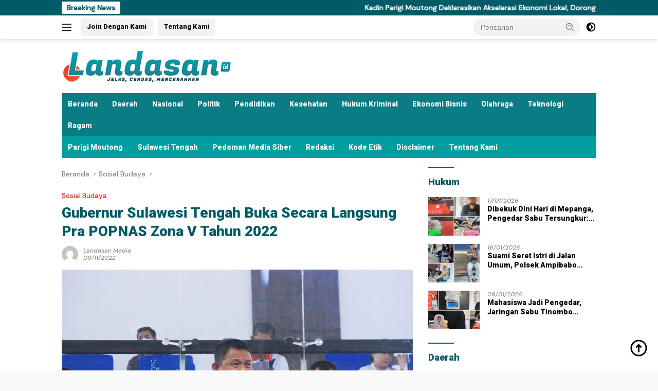

--- FILE ---
content_type: text/html; charset=UTF-8
request_url: https://landasan.id/2022/11/09/gubernur-sulawesi-tengah-buka-secara-langsung-pra-popnas-zona-v-tahun-2022/
body_size: 19363
content:
<!doctype html>
<html lang="id">
<head>
	<meta charset="UTF-8">
	<meta name="viewport" content="width=device-width, initial-scale=1">
	<link rel="profile" href="https://gmpg.org/xfn/11">

	<meta name='robots' content='index, follow, max-image-preview:large, max-snippet:-1, max-video-preview:-1' />

	<!-- This site is optimized with the Yoast SEO plugin v26.8 - https://yoast.com/product/yoast-seo-wordpress/ -->
	<title>Gubernur Sulawesi Tengah Buka Secara Langsung Pra POPNAS Zona V Tahun 2022</title>
	<link rel="canonical" href="https://landasan.id/2022/11/09/gubernur-sulawesi-tengah-buka-secara-langsung-pra-popnas-zona-v-tahun-2022/" />
	<meta property="og:locale" content="id_ID" />
	<meta property="og:type" content="article" />
	<meta property="og:title" content="Gubernur Sulawesi Tengah Buka Secara Langsung Pra POPNAS Zona V Tahun 2022" />
	<meta property="og:url" content="https://landasan.id/2022/11/09/gubernur-sulawesi-tengah-buka-secara-langsung-pra-popnas-zona-v-tahun-2022/" />
	<meta property="og:site_name" content="Landasan.id" />
	<meta property="article:publisher" content="https://www.facebook.com/landasan.id" />
	<meta property="article:published_time" content="2022-11-09T00:51:47+00:00" />
	<meta property="og:image" content="https://landasan.id/wp-content/uploads/2022/11/IMG-20221108-WA0056-1024x682-1.jpg" />
	<meta property="og:image:width" content="1024" />
	<meta property="og:image:height" content="682" />
	<meta property="og:image:type" content="image/jpeg" />
	<meta name="author" content="Landasan Media" />
	<meta name="twitter:card" content="summary_large_image" />
	<meta name="twitter:label1" content="Ditulis oleh" />
	<meta name="twitter:data1" content="Landasan Media" />
	<meta name="twitter:label2" content="Estimasi waktu membaca" />
	<meta name="twitter:data2" content="3 menit" />
	<script type="application/ld+json" class="yoast-schema-graph">{"@context":"https://schema.org","@graph":[{"@type":"Article","@id":"https://landasan.id/2022/11/09/gubernur-sulawesi-tengah-buka-secara-langsung-pra-popnas-zona-v-tahun-2022/#article","isPartOf":{"@id":"https://landasan.id/2022/11/09/gubernur-sulawesi-tengah-buka-secara-langsung-pra-popnas-zona-v-tahun-2022/"},"author":{"name":"Landasan Media","@id":"https://landasan.id/#/schema/person/ac595e73ce712bf3ea28b187afb70a25"},"headline":"Gubernur Sulawesi Tengah Buka Secara Langsung Pra POPNAS Zona V Tahun 2022","datePublished":"2022-11-09T00:51:47+00:00","mainEntityOfPage":{"@id":"https://landasan.id/2022/11/09/gubernur-sulawesi-tengah-buka-secara-langsung-pra-popnas-zona-v-tahun-2022/"},"wordCount":380,"commentCount":0,"publisher":{"@id":"https://landasan.id/#organization"},"image":{"@id":"https://landasan.id/2022/11/09/gubernur-sulawesi-tengah-buka-secara-langsung-pra-popnas-zona-v-tahun-2022/#primaryimage"},"thumbnailUrl":"https://landasan.id/wp-content/uploads/2022/11/IMG-20221108-WA0056-1024x682-1.jpg","articleSection":["Sosial Budaya"],"inLanguage":"id","potentialAction":[{"@type":"CommentAction","name":"Comment","target":["https://landasan.id/2022/11/09/gubernur-sulawesi-tengah-buka-secara-langsung-pra-popnas-zona-v-tahun-2022/#respond"]}]},{"@type":"WebPage","@id":"https://landasan.id/2022/11/09/gubernur-sulawesi-tengah-buka-secara-langsung-pra-popnas-zona-v-tahun-2022/","url":"https://landasan.id/2022/11/09/gubernur-sulawesi-tengah-buka-secara-langsung-pra-popnas-zona-v-tahun-2022/","name":"Gubernur Sulawesi Tengah Buka Secara Langsung Pra POPNAS Zona V Tahun 2022","isPartOf":{"@id":"https://landasan.id/#website"},"primaryImageOfPage":{"@id":"https://landasan.id/2022/11/09/gubernur-sulawesi-tengah-buka-secara-langsung-pra-popnas-zona-v-tahun-2022/#primaryimage"},"image":{"@id":"https://landasan.id/2022/11/09/gubernur-sulawesi-tengah-buka-secara-langsung-pra-popnas-zona-v-tahun-2022/#primaryimage"},"thumbnailUrl":"https://landasan.id/wp-content/uploads/2022/11/IMG-20221108-WA0056-1024x682-1.jpg","datePublished":"2022-11-09T00:51:47+00:00","breadcrumb":{"@id":"https://landasan.id/2022/11/09/gubernur-sulawesi-tengah-buka-secara-langsung-pra-popnas-zona-v-tahun-2022/#breadcrumb"},"inLanguage":"id","potentialAction":[{"@type":"ReadAction","target":["https://landasan.id/2022/11/09/gubernur-sulawesi-tengah-buka-secara-langsung-pra-popnas-zona-v-tahun-2022/"]}]},{"@type":"ImageObject","inLanguage":"id","@id":"https://landasan.id/2022/11/09/gubernur-sulawesi-tengah-buka-secara-langsung-pra-popnas-zona-v-tahun-2022/#primaryimage","url":"https://landasan.id/wp-content/uploads/2022/11/IMG-20221108-WA0056-1024x682-1.jpg","contentUrl":"https://landasan.id/wp-content/uploads/2022/11/IMG-20221108-WA0056-1024x682-1.jpg","width":1024,"height":682,"caption":"Gubernur Provinsi Sulawesi Tengah H. Rusdy Mastura buka secara langsung Pra Pekan Olahraga Pelajar Nasional (Foto: Ist)"},{"@type":"BreadcrumbList","@id":"https://landasan.id/2022/11/09/gubernur-sulawesi-tengah-buka-secara-langsung-pra-popnas-zona-v-tahun-2022/#breadcrumb","itemListElement":[{"@type":"ListItem","position":1,"name":"Beranda","item":"https://landasan.id/"},{"@type":"ListItem","position":2,"name":"Gubernur Sulawesi Tengah Buka Secara Langsung Pra POPNAS Zona V Tahun 2022"}]},{"@type":"WebSite","@id":"https://landasan.id/#website","url":"https://landasan.id/","name":"Landasan.id","description":"Jelas, Cerdas, Mencerahkan","publisher":{"@id":"https://landasan.id/#organization"},"potentialAction":[{"@type":"SearchAction","target":{"@type":"EntryPoint","urlTemplate":"https://landasan.id/?s={search_term_string}"},"query-input":{"@type":"PropertyValueSpecification","valueRequired":true,"valueName":"search_term_string"}}],"inLanguage":"id"},{"@type":"Organization","@id":"https://landasan.id/#organization","name":"Landasan.id","url":"https://landasan.id/","logo":{"@type":"ImageObject","inLanguage":"id","@id":"https://landasan.id/#/schema/logo/image/","url":"","contentUrl":"","caption":"Landasan.id"},"image":{"@id":"https://landasan.id/#/schema/logo/image/"},"sameAs":["https://www.facebook.com/landasan.id","https://www.instagram.com/landasan.id/"]},{"@type":"Person","@id":"https://landasan.id/#/schema/person/ac595e73ce712bf3ea28b187afb70a25","name":"Landasan Media","image":{"@type":"ImageObject","inLanguage":"id","@id":"https://landasan.id/#/schema/person/image/","url":"https://secure.gravatar.com/avatar/8adf1cb2a14b230d02472c377150260c74c9c12363c1abf1b2819720f87994bd?s=96&d=mm&r=g","contentUrl":"https://secure.gravatar.com/avatar/8adf1cb2a14b230d02472c377150260c74c9c12363c1abf1b2819720f87994bd?s=96&d=mm&r=g","caption":"Landasan Media"}}]}</script>
	<!-- / Yoast SEO plugin. -->


<link rel='dns-prefetch' href='//stats.wp.com' />
<link rel='dns-prefetch' href='//fonts.googleapis.com' />
<link rel='dns-prefetch' href='//www.googletagmanager.com' />
<link rel='dns-prefetch' href='//pagead2.googlesyndication.com' />
<link rel="alternate" type="application/rss+xml" title="Landasan.id &raquo; Feed" href="https://landasan.id/feed/" />
<link rel="alternate" type="application/rss+xml" title="Landasan.id &raquo; Umpan Komentar" href="https://landasan.id/comments/feed/" />
<link rel="alternate" type="application/rss+xml" title="Landasan.id &raquo; Gubernur Sulawesi Tengah Buka Secara Langsung Pra POPNAS Zona V Tahun 2022 Umpan Komentar" href="https://landasan.id/2022/11/09/gubernur-sulawesi-tengah-buka-secara-langsung-pra-popnas-zona-v-tahun-2022/feed/" />
<link rel="alternate" title="oEmbed (JSON)" type="application/json+oembed" href="https://landasan.id/wp-json/oembed/1.0/embed?url=https%3A%2F%2Flandasan.id%2F2022%2F11%2F09%2Fgubernur-sulawesi-tengah-buka-secara-langsung-pra-popnas-zona-v-tahun-2022%2F" />
<link rel="alternate" title="oEmbed (XML)" type="text/xml+oembed" href="https://landasan.id/wp-json/oembed/1.0/embed?url=https%3A%2F%2Flandasan.id%2F2022%2F11%2F09%2Fgubernur-sulawesi-tengah-buka-secara-langsung-pra-popnas-zona-v-tahun-2022%2F&#038;format=xml" />
<style id='wp-img-auto-sizes-contain-inline-css'>
img:is([sizes=auto i],[sizes^="auto," i]){contain-intrinsic-size:3000px 1500px}
/*# sourceURL=wp-img-auto-sizes-contain-inline-css */
</style>
<link rel='stylesheet' id='dashicons-css' href='https://landasan.id/wp-includes/css/dashicons.min.css?ver=6.9' media='all' />
<link rel='stylesheet' id='menu-icon-font-awesome-css' href='https://landasan.id/wp-content/plugins/menu-icons/css/fontawesome/css/all.min.css?ver=5.15.4' media='all' />
<link rel='stylesheet' id='menu-icons-extra-css' href='https://landasan.id/wp-content/plugins/menu-icons/css/extra.min.css?ver=0.13.20' media='all' />
<style id='wp-emoji-styles-inline-css'>

	img.wp-smiley, img.emoji {
		display: inline !important;
		border: none !important;
		box-shadow: none !important;
		height: 1em !important;
		width: 1em !important;
		margin: 0 0.07em !important;
		vertical-align: -0.1em !important;
		background: none !important;
		padding: 0 !important;
	}
/*# sourceURL=wp-emoji-styles-inline-css */
</style>
<style id='wp-block-library-inline-css'>
:root{--wp-block-synced-color:#7a00df;--wp-block-synced-color--rgb:122,0,223;--wp-bound-block-color:var(--wp-block-synced-color);--wp-editor-canvas-background:#ddd;--wp-admin-theme-color:#007cba;--wp-admin-theme-color--rgb:0,124,186;--wp-admin-theme-color-darker-10:#006ba1;--wp-admin-theme-color-darker-10--rgb:0,107,160.5;--wp-admin-theme-color-darker-20:#005a87;--wp-admin-theme-color-darker-20--rgb:0,90,135;--wp-admin-border-width-focus:2px}@media (min-resolution:192dpi){:root{--wp-admin-border-width-focus:1.5px}}.wp-element-button{cursor:pointer}:root .has-very-light-gray-background-color{background-color:#eee}:root .has-very-dark-gray-background-color{background-color:#313131}:root .has-very-light-gray-color{color:#eee}:root .has-very-dark-gray-color{color:#313131}:root .has-vivid-green-cyan-to-vivid-cyan-blue-gradient-background{background:linear-gradient(135deg,#00d084,#0693e3)}:root .has-purple-crush-gradient-background{background:linear-gradient(135deg,#34e2e4,#4721fb 50%,#ab1dfe)}:root .has-hazy-dawn-gradient-background{background:linear-gradient(135deg,#faaca8,#dad0ec)}:root .has-subdued-olive-gradient-background{background:linear-gradient(135deg,#fafae1,#67a671)}:root .has-atomic-cream-gradient-background{background:linear-gradient(135deg,#fdd79a,#004a59)}:root .has-nightshade-gradient-background{background:linear-gradient(135deg,#330968,#31cdcf)}:root .has-midnight-gradient-background{background:linear-gradient(135deg,#020381,#2874fc)}:root{--wp--preset--font-size--normal:16px;--wp--preset--font-size--huge:42px}.has-regular-font-size{font-size:1em}.has-larger-font-size{font-size:2.625em}.has-normal-font-size{font-size:var(--wp--preset--font-size--normal)}.has-huge-font-size{font-size:var(--wp--preset--font-size--huge)}.has-text-align-center{text-align:center}.has-text-align-left{text-align:left}.has-text-align-right{text-align:right}.has-fit-text{white-space:nowrap!important}#end-resizable-editor-section{display:none}.aligncenter{clear:both}.items-justified-left{justify-content:flex-start}.items-justified-center{justify-content:center}.items-justified-right{justify-content:flex-end}.items-justified-space-between{justify-content:space-between}.screen-reader-text{border:0;clip-path:inset(50%);height:1px;margin:-1px;overflow:hidden;padding:0;position:absolute;width:1px;word-wrap:normal!important}.screen-reader-text:focus{background-color:#ddd;clip-path:none;color:#444;display:block;font-size:1em;height:auto;left:5px;line-height:normal;padding:15px 23px 14px;text-decoration:none;top:5px;width:auto;z-index:100000}html :where(.has-border-color){border-style:solid}html :where([style*=border-top-color]){border-top-style:solid}html :where([style*=border-right-color]){border-right-style:solid}html :where([style*=border-bottom-color]){border-bottom-style:solid}html :where([style*=border-left-color]){border-left-style:solid}html :where([style*=border-width]){border-style:solid}html :where([style*=border-top-width]){border-top-style:solid}html :where([style*=border-right-width]){border-right-style:solid}html :where([style*=border-bottom-width]){border-bottom-style:solid}html :where([style*=border-left-width]){border-left-style:solid}html :where(img[class*=wp-image-]){height:auto;max-width:100%}:where(figure){margin:0 0 1em}html :where(.is-position-sticky){--wp-admin--admin-bar--position-offset:var(--wp-admin--admin-bar--height,0px)}@media screen and (max-width:600px){html :where(.is-position-sticky){--wp-admin--admin-bar--position-offset:0px}}

/*# sourceURL=wp-block-library-inline-css */
</style><style id='wp-block-paragraph-inline-css'>
.is-small-text{font-size:.875em}.is-regular-text{font-size:1em}.is-large-text{font-size:2.25em}.is-larger-text{font-size:3em}.has-drop-cap:not(:focus):first-letter{float:left;font-size:8.4em;font-style:normal;font-weight:100;line-height:.68;margin:.05em .1em 0 0;text-transform:uppercase}body.rtl .has-drop-cap:not(:focus):first-letter{float:none;margin-left:.1em}p.has-drop-cap.has-background{overflow:hidden}:root :where(p.has-background){padding:1.25em 2.375em}:where(p.has-text-color:not(.has-link-color)) a{color:inherit}p.has-text-align-left[style*="writing-mode:vertical-lr"],p.has-text-align-right[style*="writing-mode:vertical-rl"]{rotate:180deg}
/*# sourceURL=https://landasan.id/wp-includes/blocks/paragraph/style.min.css */
</style>
<style id='global-styles-inline-css'>
:root{--wp--preset--aspect-ratio--square: 1;--wp--preset--aspect-ratio--4-3: 4/3;--wp--preset--aspect-ratio--3-4: 3/4;--wp--preset--aspect-ratio--3-2: 3/2;--wp--preset--aspect-ratio--2-3: 2/3;--wp--preset--aspect-ratio--16-9: 16/9;--wp--preset--aspect-ratio--9-16: 9/16;--wp--preset--color--black: #000000;--wp--preset--color--cyan-bluish-gray: #abb8c3;--wp--preset--color--white: #ffffff;--wp--preset--color--pale-pink: #f78da7;--wp--preset--color--vivid-red: #cf2e2e;--wp--preset--color--luminous-vivid-orange: #ff6900;--wp--preset--color--luminous-vivid-amber: #fcb900;--wp--preset--color--light-green-cyan: #7bdcb5;--wp--preset--color--vivid-green-cyan: #00d084;--wp--preset--color--pale-cyan-blue: #8ed1fc;--wp--preset--color--vivid-cyan-blue: #0693e3;--wp--preset--color--vivid-purple: #9b51e0;--wp--preset--gradient--vivid-cyan-blue-to-vivid-purple: linear-gradient(135deg,rgb(6,147,227) 0%,rgb(155,81,224) 100%);--wp--preset--gradient--light-green-cyan-to-vivid-green-cyan: linear-gradient(135deg,rgb(122,220,180) 0%,rgb(0,208,130) 100%);--wp--preset--gradient--luminous-vivid-amber-to-luminous-vivid-orange: linear-gradient(135deg,rgb(252,185,0) 0%,rgb(255,105,0) 100%);--wp--preset--gradient--luminous-vivid-orange-to-vivid-red: linear-gradient(135deg,rgb(255,105,0) 0%,rgb(207,46,46) 100%);--wp--preset--gradient--very-light-gray-to-cyan-bluish-gray: linear-gradient(135deg,rgb(238,238,238) 0%,rgb(169,184,195) 100%);--wp--preset--gradient--cool-to-warm-spectrum: linear-gradient(135deg,rgb(74,234,220) 0%,rgb(151,120,209) 20%,rgb(207,42,186) 40%,rgb(238,44,130) 60%,rgb(251,105,98) 80%,rgb(254,248,76) 100%);--wp--preset--gradient--blush-light-purple: linear-gradient(135deg,rgb(255,206,236) 0%,rgb(152,150,240) 100%);--wp--preset--gradient--blush-bordeaux: linear-gradient(135deg,rgb(254,205,165) 0%,rgb(254,45,45) 50%,rgb(107,0,62) 100%);--wp--preset--gradient--luminous-dusk: linear-gradient(135deg,rgb(255,203,112) 0%,rgb(199,81,192) 50%,rgb(65,88,208) 100%);--wp--preset--gradient--pale-ocean: linear-gradient(135deg,rgb(255,245,203) 0%,rgb(182,227,212) 50%,rgb(51,167,181) 100%);--wp--preset--gradient--electric-grass: linear-gradient(135deg,rgb(202,248,128) 0%,rgb(113,206,126) 100%);--wp--preset--gradient--midnight: linear-gradient(135deg,rgb(2,3,129) 0%,rgb(40,116,252) 100%);--wp--preset--font-size--small: 13px;--wp--preset--font-size--medium: 20px;--wp--preset--font-size--large: 36px;--wp--preset--font-size--x-large: 42px;--wp--preset--spacing--20: 0.44rem;--wp--preset--spacing--30: 0.67rem;--wp--preset--spacing--40: 1rem;--wp--preset--spacing--50: 1.5rem;--wp--preset--spacing--60: 2.25rem;--wp--preset--spacing--70: 3.38rem;--wp--preset--spacing--80: 5.06rem;--wp--preset--shadow--natural: 6px 6px 9px rgba(0, 0, 0, 0.2);--wp--preset--shadow--deep: 12px 12px 50px rgba(0, 0, 0, 0.4);--wp--preset--shadow--sharp: 6px 6px 0px rgba(0, 0, 0, 0.2);--wp--preset--shadow--outlined: 6px 6px 0px -3px rgb(255, 255, 255), 6px 6px rgb(0, 0, 0);--wp--preset--shadow--crisp: 6px 6px 0px rgb(0, 0, 0);}:where(.is-layout-flex){gap: 0.5em;}:where(.is-layout-grid){gap: 0.5em;}body .is-layout-flex{display: flex;}.is-layout-flex{flex-wrap: wrap;align-items: center;}.is-layout-flex > :is(*, div){margin: 0;}body .is-layout-grid{display: grid;}.is-layout-grid > :is(*, div){margin: 0;}:where(.wp-block-columns.is-layout-flex){gap: 2em;}:where(.wp-block-columns.is-layout-grid){gap: 2em;}:where(.wp-block-post-template.is-layout-flex){gap: 1.25em;}:where(.wp-block-post-template.is-layout-grid){gap: 1.25em;}.has-black-color{color: var(--wp--preset--color--black) !important;}.has-cyan-bluish-gray-color{color: var(--wp--preset--color--cyan-bluish-gray) !important;}.has-white-color{color: var(--wp--preset--color--white) !important;}.has-pale-pink-color{color: var(--wp--preset--color--pale-pink) !important;}.has-vivid-red-color{color: var(--wp--preset--color--vivid-red) !important;}.has-luminous-vivid-orange-color{color: var(--wp--preset--color--luminous-vivid-orange) !important;}.has-luminous-vivid-amber-color{color: var(--wp--preset--color--luminous-vivid-amber) !important;}.has-light-green-cyan-color{color: var(--wp--preset--color--light-green-cyan) !important;}.has-vivid-green-cyan-color{color: var(--wp--preset--color--vivid-green-cyan) !important;}.has-pale-cyan-blue-color{color: var(--wp--preset--color--pale-cyan-blue) !important;}.has-vivid-cyan-blue-color{color: var(--wp--preset--color--vivid-cyan-blue) !important;}.has-vivid-purple-color{color: var(--wp--preset--color--vivid-purple) !important;}.has-black-background-color{background-color: var(--wp--preset--color--black) !important;}.has-cyan-bluish-gray-background-color{background-color: var(--wp--preset--color--cyan-bluish-gray) !important;}.has-white-background-color{background-color: var(--wp--preset--color--white) !important;}.has-pale-pink-background-color{background-color: var(--wp--preset--color--pale-pink) !important;}.has-vivid-red-background-color{background-color: var(--wp--preset--color--vivid-red) !important;}.has-luminous-vivid-orange-background-color{background-color: var(--wp--preset--color--luminous-vivid-orange) !important;}.has-luminous-vivid-amber-background-color{background-color: var(--wp--preset--color--luminous-vivid-amber) !important;}.has-light-green-cyan-background-color{background-color: var(--wp--preset--color--light-green-cyan) !important;}.has-vivid-green-cyan-background-color{background-color: var(--wp--preset--color--vivid-green-cyan) !important;}.has-pale-cyan-blue-background-color{background-color: var(--wp--preset--color--pale-cyan-blue) !important;}.has-vivid-cyan-blue-background-color{background-color: var(--wp--preset--color--vivid-cyan-blue) !important;}.has-vivid-purple-background-color{background-color: var(--wp--preset--color--vivid-purple) !important;}.has-black-border-color{border-color: var(--wp--preset--color--black) !important;}.has-cyan-bluish-gray-border-color{border-color: var(--wp--preset--color--cyan-bluish-gray) !important;}.has-white-border-color{border-color: var(--wp--preset--color--white) !important;}.has-pale-pink-border-color{border-color: var(--wp--preset--color--pale-pink) !important;}.has-vivid-red-border-color{border-color: var(--wp--preset--color--vivid-red) !important;}.has-luminous-vivid-orange-border-color{border-color: var(--wp--preset--color--luminous-vivid-orange) !important;}.has-luminous-vivid-amber-border-color{border-color: var(--wp--preset--color--luminous-vivid-amber) !important;}.has-light-green-cyan-border-color{border-color: var(--wp--preset--color--light-green-cyan) !important;}.has-vivid-green-cyan-border-color{border-color: var(--wp--preset--color--vivid-green-cyan) !important;}.has-pale-cyan-blue-border-color{border-color: var(--wp--preset--color--pale-cyan-blue) !important;}.has-vivid-cyan-blue-border-color{border-color: var(--wp--preset--color--vivid-cyan-blue) !important;}.has-vivid-purple-border-color{border-color: var(--wp--preset--color--vivid-purple) !important;}.has-vivid-cyan-blue-to-vivid-purple-gradient-background{background: var(--wp--preset--gradient--vivid-cyan-blue-to-vivid-purple) !important;}.has-light-green-cyan-to-vivid-green-cyan-gradient-background{background: var(--wp--preset--gradient--light-green-cyan-to-vivid-green-cyan) !important;}.has-luminous-vivid-amber-to-luminous-vivid-orange-gradient-background{background: var(--wp--preset--gradient--luminous-vivid-amber-to-luminous-vivid-orange) !important;}.has-luminous-vivid-orange-to-vivid-red-gradient-background{background: var(--wp--preset--gradient--luminous-vivid-orange-to-vivid-red) !important;}.has-very-light-gray-to-cyan-bluish-gray-gradient-background{background: var(--wp--preset--gradient--very-light-gray-to-cyan-bluish-gray) !important;}.has-cool-to-warm-spectrum-gradient-background{background: var(--wp--preset--gradient--cool-to-warm-spectrum) !important;}.has-blush-light-purple-gradient-background{background: var(--wp--preset--gradient--blush-light-purple) !important;}.has-blush-bordeaux-gradient-background{background: var(--wp--preset--gradient--blush-bordeaux) !important;}.has-luminous-dusk-gradient-background{background: var(--wp--preset--gradient--luminous-dusk) !important;}.has-pale-ocean-gradient-background{background: var(--wp--preset--gradient--pale-ocean) !important;}.has-electric-grass-gradient-background{background: var(--wp--preset--gradient--electric-grass) !important;}.has-midnight-gradient-background{background: var(--wp--preset--gradient--midnight) !important;}.has-small-font-size{font-size: var(--wp--preset--font-size--small) !important;}.has-medium-font-size{font-size: var(--wp--preset--font-size--medium) !important;}.has-large-font-size{font-size: var(--wp--preset--font-size--large) !important;}.has-x-large-font-size{font-size: var(--wp--preset--font-size--x-large) !important;}
/*# sourceURL=global-styles-inline-css */
</style>

<style id='classic-theme-styles-inline-css'>
/*! This file is auto-generated */
.wp-block-button__link{color:#fff;background-color:#32373c;border-radius:9999px;box-shadow:none;text-decoration:none;padding:calc(.667em + 2px) calc(1.333em + 2px);font-size:1.125em}.wp-block-file__button{background:#32373c;color:#fff;text-decoration:none}
/*# sourceURL=/wp-includes/css/classic-themes.min.css */
</style>
<link rel='stylesheet' id='wpberita-fonts-css' href='https://fonts.googleapis.com/css?family=Roboto%3A900%2C900italic%2C900%7CDM+Sans%3A500%2C500italic%2C500&#038;subset=latin&#038;display=swap&#038;ver=2.1.7' media='all' />
<link rel='stylesheet' id='wpberita-style-css' href='https://landasan.id/wp-content/themes/wpberita/style.css?ver=2.1.7' media='all' />
<style id='wpberita-style-inline-css'>
h1,h2,h3,h4,h5,h6,.sidr-class-site-title,.site-title,.gmr-mainmenu ul > li > a,.sidr ul li a,.heading-text,.gmr-mobilemenu ul li a,#navigationamp ul li a{font-family:Roboto;}h1,h2,h3,h4,h5,h6,.sidr-class-site-title,.site-title,.gmr-mainmenu ul > li > a,.sidr ul li a,.heading-text,.gmr-mobilemenu ul li a,#navigationamp ul li a,.related-text-onlytitle{font-weight:900;}h1 strong,h2 strong,h3 strong,h4 strong,h5 strong,h6 strong{font-weight:900;}body{font-family:DM Sans;--font-reguler:500;--font-bold:500;--background-color:#f9f9f9;--main-color:#000000;--link-color-body:#000000;--hoverlink-color-body:#dd3333;--border-color:#a8a8a8;--button-bgcolor:#dd3333;--button-color:#ffffff;--header-bgcolor:#ffffff;--topnav-color:#222222;--bigheadline-color:#f1c40f;--mainmenu-color:#ffffff;--mainmenu-hovercolor:#f1c40f;--secondmenu-bgcolor:#009e9e;--secondmenu-color:#ffffff;--secondmenu-hovercolor:#f1c40f;--content-bgcolor:#ffffff;--content-greycolor:#888888;--greybody-bgcolor:#efefef;--footer-bgcolor:#f0f0f0;--footer-color:#515151;--footer-linkcolor:#666666;--footer-hover-linkcolor:#666666;}.entry-content-single{font-size:17px;}body,body.dark-theme{--scheme-color:#005a68;--secondscheme-color:#fc1900;--mainmenu-bgcolor:#0a7c84;}/* Generate Using Cache */
/*# sourceURL=wpberita-style-inline-css */
</style>
<link rel="https://api.w.org/" href="https://landasan.id/wp-json/" /><link rel="alternate" title="JSON" type="application/json" href="https://landasan.id/wp-json/wp/v2/posts/4911" /><link rel="EditURI" type="application/rsd+xml" title="RSD" href="https://landasan.id/xmlrpc.php?rsd" />
<meta name="generator" content="WordPress 6.9" />
<link rel='shortlink' href='https://landasan.id/?p=4911' />
<meta name="generator" content="Site Kit by Google 1.170.0" />	<style>img#wpstats{display:none}</style>
		<link rel="pingback" href="https://landasan.id/xmlrpc.php"><meta name="google-site-verification" content="123bS0eQ_tANpCfAxgliMA1BmcuZf4PlfJXPbNFWea8">
<!-- Meta tag Google AdSense ditambahkan oleh Site Kit -->
<meta name="google-adsense-platform-account" content="ca-host-pub-2644536267352236">
<meta name="google-adsense-platform-domain" content="sitekit.withgoogle.com">
<!-- Akhir tag meta Google AdSense yang ditambahkan oleh Site Kit -->

<!-- Snippet Google AdSense telah ditambahkan oleh Site Kit -->
<script async src="https://pagead2.googlesyndication.com/pagead/js/adsbygoogle.js?client=ca-pub-1097126977129277&amp;host=ca-host-pub-2644536267352236" crossorigin="anonymous"></script>

<!-- Snippet Google AdSense penutup telah ditambahkan oleh Site Kit -->
<link rel="icon" href="https://landasan.id/wp-content/uploads/2025/08/cropped-LANDASANNNNN-100x75.jpg" sizes="32x32" />
<link rel="icon" href="https://landasan.id/wp-content/uploads/2025/08/cropped-LANDASANNNNN.jpg" sizes="192x192" />
<link rel="apple-touch-icon" href="https://landasan.id/wp-content/uploads/2025/08/cropped-LANDASANNNNN.jpg" />
<meta name="msapplication-TileImage" content="https://landasan.id/wp-content/uploads/2025/08/cropped-LANDASANNNNN.jpg" />
</head>

<body class="wp-singular post-template-default single single-post postid-4911 single-format-standard custom-background wp-custom-logo wp-embed-responsive wp-theme-wpberita idtheme kentooz">
	<a class="skip-link screen-reader-text" href="#primary">Langsung ke konten</a>
	<div id="topnavwrap" class="gmr-topnavwrap clearfix">
		<div class="gmr-topnotification"><div class="container"><div class="list-flex"><div class="row-flex"><div class="text-marquee">Breaking News</div></div><div class="row-flex wrap-marquee"><div class="marquee">				<a href="https://landasan.id/2026/01/22/kadin-parigi-moutong-deklarasikan-akselerasi-ekonomi-lokal-dorong-komoditas-daerah-tembus-pasar-nasional-global/" class="gmr-recent-marquee" title="Kadin Parigi Moutong Deklarasikan Akselerasi Ekonomi Lokal, Dorong Komoditas Daerah Tembus Pasar Nasional–Global">Kadin Parigi Moutong Deklarasikan Akselerasi Ekonomi Lokal, Dorong Komoditas Daerah Tembus Pasar Nasional–Global</a>
								<a href="https://landasan.id/2026/01/22/11865/" class="gmr-recent-marquee" title="Ketua Kadin Sulteng: Parigi Moutong Punya Modal Besar Jadi Episentrum Ekonomi Baru Sulawesi Tengah">Ketua Kadin Sulteng: Parigi Moutong Punya Modal Besar Jadi Episentrum Ekonomi Baru Sulawesi Tengah</a>
								<a href="https://landasan.id/2026/01/20/bupati-erwin-tinjau-revitalisasi-sekolah-dan-dapur-mbg-tegaskan-transparansi-dan-peran-publik/" class="gmr-recent-marquee" title="Bupati Erwin Tinjau Revitalisasi Sekolah dan Dapur MBG, Tegaskan Transparansi dan Peran Publik">Bupati Erwin Tinjau Revitalisasi Sekolah dan Dapur MBG, Tegaskan Transparansi dan Peran Publik</a>
								<a href="https://landasan.id/2026/01/20/paripurna-dprd-parigi-moutong-tak-kuorum-pembentukan-pansus-ditunda/" class="gmr-recent-marquee" title="Paripurna DPRD Parigi Moutong Tak Kuorum, Pembentukan Pansus Ditunda">Paripurna DPRD Parigi Moutong Tak Kuorum, Pembentukan Pansus Ditunda</a>
								<a href="https://landasan.id/2026/01/19/paripurna-dprd-parigi-moutong-bahas-hasil-reses-anggota-infrastruktur-dan-layanan-publik-jadi-fokus/" class="gmr-recent-marquee" title="Paripurna DPRD Parigi Moutong Bahas Hasil Reses Anggota, Infrastruktur dan Layanan Publik Jadi Fokus">Paripurna DPRD Parigi Moutong Bahas Hasil Reses Anggota, Infrastruktur dan Layanan Publik Jadi Fokus</a>
				</div></div></div></div></div>
		<div class="container">
			<div class="list-flex">
				<div class="row-flex gmr-navleft">
					<a id="gmr-responsive-menu" title="Menu" href="#menus" rel="nofollow"><div class="ktz-i-wrap"><span class="ktz-i"></span><span class="ktz-i"></span><span class="ktz-i"></span></div></a><div class="gmr-logo-mobile"><a class="custom-logo-link" href="https://landasan.id/" title="Landasan.id" rel="home"><img class="custom-logo" src="https://landasan.id/wp-content/uploads/2025/08/cropped-cropped-LANDASAN-LOGO-kcl-1.png" width="380" height="65" alt="Landasan.id" loading="lazy" /></a></div><a href="https://landasan.id" class="topnav-button second-topnav-btn nomobile heading-text" title="Join Dengan Kami">Join Dengan Kami</a><a href="http://Landasan.id" class="topnav-button nomobile heading-text" title="Tentang Kami">Tentang Kami</a>				</div>

				<div class="row-flex gmr-navright">
					
								<div class="gmr-table-search">
									<form method="get" class="gmr-searchform searchform" action="https://landasan.id/">
										<input type="text" name="s" id="s" placeholder="Pencarian" />
										<input type="hidden" name="post_type" value="post" />
										<button type="submit" role="button" class="gmr-search-submit gmr-search-icon">
										<svg xmlns="http://www.w3.org/2000/svg" aria-hidden="true" role="img" width="1em" height="1em" preserveAspectRatio="xMidYMid meet" viewBox="0 0 24 24"><path fill="currentColor" d="M10 18a7.952 7.952 0 0 0 4.897-1.688l4.396 4.396l1.414-1.414l-4.396-4.396A7.952 7.952 0 0 0 18 10c0-4.411-3.589-8-8-8s-8 3.589-8 8s3.589 8 8 8zm0-14c3.309 0 6 2.691 6 6s-2.691 6-6 6s-6-2.691-6-6s2.691-6 6-6z"/><path fill="currentColor" d="M11.412 8.586c.379.38.588.882.588 1.414h2a3.977 3.977 0 0 0-1.174-2.828c-1.514-1.512-4.139-1.512-5.652 0l1.412 1.416c.76-.758 2.07-.756 2.826-.002z"/></svg>
										</button>
									</form>
								</div>
							<a class="darkmode-button topnav-button" title="Mode Gelap" href="#" rel="nofollow"><svg xmlns="http://www.w3.org/2000/svg" aria-hidden="true" role="img" width="1em" height="1em" preserveAspectRatio="xMidYMid meet" viewBox="0 0 24 24"><g fill="currentColor"><path d="M12 16a4 4 0 0 0 0-8v8Z"/><path fill-rule="evenodd" d="M12 2C6.477 2 2 6.477 2 12s4.477 10 10 10s10-4.477 10-10S17.523 2 12 2Zm0 2v4a4 4 0 1 0 0 8v4a8 8 0 1 0 0-16Z" clip-rule="evenodd"/></g></svg></a><div class="gmr-search-btn">
					<a id="search-menu-button" class="topnav-button gmr-search-icon" title="Pencarian" href="#" rel="nofollow"><svg xmlns="http://www.w3.org/2000/svg" aria-hidden="true" role="img" width="1em" height="1em" preserveAspectRatio="xMidYMid meet" viewBox="0 0 24 24"><path fill="none" stroke="currentColor" stroke-linecap="round" stroke-width="2" d="m21 21l-4.486-4.494M19 10.5a8.5 8.5 0 1 1-17 0a8.5 8.5 0 0 1 17 0Z"/></svg></a>
					<div id="search-dropdown-container" class="search-dropdown search">
					<form method="get" class="gmr-searchform searchform" action="https://landasan.id/">
						<input type="text" name="s" id="s" placeholder="Pencarian" />
						<button type="submit" class="gmr-search-submit gmr-search-icon"><svg xmlns="http://www.w3.org/2000/svg" aria-hidden="true" role="img" width="1em" height="1em" preserveAspectRatio="xMidYMid meet" viewBox="0 0 24 24"><path fill="currentColor" d="M10 18a7.952 7.952 0 0 0 4.897-1.688l4.396 4.396l1.414-1.414l-4.396-4.396A7.952 7.952 0 0 0 18 10c0-4.411-3.589-8-8-8s-8 3.589-8 8s3.589 8 8 8zm0-14c3.309 0 6 2.691 6 6s-2.691 6-6 6s-6-2.691-6-6s2.691-6 6-6z"/><path fill="currentColor" d="M11.412 8.586c.379.38.588.882.588 1.414h2a3.977 3.977 0 0 0-1.174-2.828c-1.514-1.512-4.139-1.512-5.652 0l1.412 1.416c.76-.758 2.07-.756 2.826-.002z"/></svg></button>
					</form>
					</div>
				</div>				</div>
			</div>
		</div>
				</div>

	<div id="page" class="site">

									<header id="masthead" class="site-header">
								<div class="container">
					<div class="site-branding">
						<div class="gmr-logo"><div class="gmr-logo-wrap"><a class="custom-logo-link logolink" href="https://landasan.id" title="Landasan.id" rel="home"><img class="custom-logo" src="https://landasan.id/wp-content/uploads/2025/08/cropped-cropped-LANDASAN-LOGO-kcl-1.png" width="380" height="65" alt="Landasan.id" loading="lazy" /></a><div class="close-topnavmenu-wrap"><a id="close-topnavmenu-button" rel="nofollow" href="#"><svg xmlns="http://www.w3.org/2000/svg" aria-hidden="true" role="img" width="1em" height="1em" preserveAspectRatio="xMidYMid meet" viewBox="0 0 32 32"><path fill="currentColor" d="M24 9.4L22.6 8L16 14.6L9.4 8L8 9.4l6.6 6.6L8 22.6L9.4 24l6.6-6.6l6.6 6.6l1.4-1.4l-6.6-6.6L24 9.4z"/></svg></a></div></div></div>					</div><!-- .site-branding -->
				</div>
			</header><!-- #masthead -->
							<div id="main-nav-wrap" class="gmr-mainmenu-wrap">
				<div class="container">
					<nav id="main-nav" class="main-navigation gmr-mainmenu">
						<ul id="primary-menu" class="menu"><li id="menu-item-8135" class="menu-item menu-item-type-custom menu-item-object-custom menu-item-home menu-item-8135"><a href="http://landasan.id">Beranda</a></li>
<li id="menu-item-10840" class="menu-item menu-item-type-taxonomy menu-item-object-category menu-item-10840"><a href="https://landasan.id/category/daerah/">Daerah</a></li>
<li id="menu-item-10844" class="menu-item menu-item-type-taxonomy menu-item-object-category menu-item-10844"><a href="https://landasan.id/category/nasional/">Nasional</a></li>
<li id="menu-item-8140" class="menu-item menu-item-type-taxonomy menu-item-object-category menu-item-8140"><a href="https://landasan.id/category/politik/">Politik</a></li>
<li id="menu-item-10841" class="menu-item menu-item-type-taxonomy menu-item-object-category menu-item-10841"><a href="https://landasan.id/category/pendidikan/">Pendidikan</a></li>
<li id="menu-item-10843" class="menu-item menu-item-type-taxonomy menu-item-object-category menu-item-10843"><a href="https://landasan.id/category/kesehatan/">Kesehatan</a></li>
<li id="menu-item-8137" class="menu-item menu-item-type-taxonomy menu-item-object-category menu-item-8137"><a href="https://landasan.id/category/hukum-kriminal/">Hukum Kriminal</a></li>
<li id="menu-item-10842" class="menu-item menu-item-type-taxonomy menu-item-object-category menu-item-10842"><a href="https://landasan.id/category/bisnis/">Ekonomi Bisnis</a></li>
<li id="menu-item-11261" class="menu-item menu-item-type-taxonomy menu-item-object-category menu-item-11261"><a href="https://landasan.id/category/olahraga/">Olahraga</a></li>
<li id="menu-item-8142" class="menu-item menu-item-type-taxonomy menu-item-object-category menu-item-8142"><a href="https://landasan.id/category/teknologi/">Teknologi</a></li>
<li id="menu-item-8143" class="menu-item menu-item-type-taxonomy menu-item-object-category menu-item-8143"><a href="https://landasan.id/category/ragam/">Ragam</a></li>
</ul><ul id="secondary-menu" class="menu"><li id="menu-item-10865" class="menu-item menu-item-type-custom menu-item-object-custom menu-item-10865"><a href="https://landasan.id/?s=parigi+moutong&#038;post_type=post">Parigi Moutong</a></li>
<li id="menu-item-10866" class="menu-item menu-item-type-custom menu-item-object-custom menu-item-10866"><a href="https://landasan.id/?s=sulawesi+tengah&#038;post_type=post">Sulawesi Tengah</a></li>
<li id="menu-item-8013" class="menu-item menu-item-type-post_type menu-item-object-page menu-item-8013"><a href="https://landasan.id/pedoman-media-siber/">Pedoman Media Siber</a></li>
<li id="menu-item-10860" class="menu-item menu-item-type-post_type menu-item-object-page menu-item-10860"><a href="https://landasan.id/redaksi/">Redaksi</a></li>
<li id="menu-item-41" class="menu-item menu-item-type-post_type menu-item-object-page menu-item-41"><a href="https://landasan.id/kode-etik/">Kode Etik</a></li>
<li id="menu-item-8014" class="menu-item menu-item-type-post_type menu-item-object-page current_page_parent menu-item-8014"><a href="https://landasan.id/disclaimer/">Disclaimer</a></li>
<li id="menu-item-10863" class="menu-item menu-item-type-post_type menu-item-object-page menu-item-10863"><a href="https://landasan.id/tentang-kami/">Tentang Kami</a></li>
</ul>					</nav><!-- #main-nav -->
				</div>
			</div>
			
		
		<div id="content" class="gmr-content">

			<div class="container">
				<div class="row">
<main id="primary" class="site-main col-md-8">
	
<article id="post-4911" class="content-single post-4911 post type-post status-publish format-standard has-post-thumbnail hentry category-sosial-budaya">
				<div class="breadcrumbs" itemscope itemtype="https://schema.org/BreadcrumbList">
																						<span class="first-cl" itemprop="itemListElement" itemscope itemtype="https://schema.org/ListItem">
								<a itemscope itemtype="https://schema.org/WebPage" itemprop="item" itemid="https://landasan.id/" href="https://landasan.id/"><span itemprop="name">Beranda</span></a>
								<span itemprop="position" content="1"></span>
							</span>
												<span class="separator"></span>
																											<span class="0-cl" itemprop="itemListElement" itemscope itemtype="http://schema.org/ListItem">
								<a itemscope itemtype="https://schema.org/WebPage" itemprop="item" itemid="https://landasan.id/category/sosial-budaya/" href="https://landasan.id/category/sosial-budaya/"><span itemprop="name">Sosial Budaya</span></a>
								<span itemprop="position" content="2"></span>
							</span>
												<span class="separator"></span>
																				<span class="last-cl" itemscope itemtype="https://schema.org/ListItem">
						<span itemprop="name">&lt;strong&gt;Gubernur Sulawesi Tengah Buka Secara Langsung Pra POPNAS Zona V Tahun 2022&lt;/strong&gt;</span>
						<span itemprop="position" content="3"></span>
						</span>
												</div>
				<header class="entry-header entry-header-single">
		<div class="gmr-meta-topic"><strong><span class="cat-links-content"><a href="https://landasan.id/category/sosial-budaya/" rel="category tag">Sosial Budaya</a></span></strong>&nbsp;&nbsp;</div><h1 class="entry-title"><strong><strong>Gubernur Sulawesi Tengah Buka Secara Langsung Pra POPNAS Zona V Tahun 2022</strong></strong></h1><div class="list-table clearfix"><div class="table-row"><div class="table-cell gmr-gravatar-metasingle"><a class="url" href="https://landasan.id/author/admin/" title="Permalink ke: Landasan Media"><img alt='' src='https://secure.gravatar.com/avatar/8adf1cb2a14b230d02472c377150260c74c9c12363c1abf1b2819720f87994bd?s=32&#038;d=mm&#038;r=g' srcset='https://secure.gravatar.com/avatar/8adf1cb2a14b230d02472c377150260c74c9c12363c1abf1b2819720f87994bd?s=64&#038;d=mm&#038;r=g 2x' class='avatar avatar-32 photo img-cicle' height='32' width='32' decoding='async'/></a></div><div class="table-cell gmr-content-metasingle"><div class="meta-content gmr-content-metasingle"><span class="author vcard"><a class="url fn n" href="https://landasan.id/author/admin/" title="Landasan Media">Landasan Media</a></span></div><div class="meta-content gmr-content-metasingle"><span class="posted-on"><time class="entry-date published updated" datetime="2022-11-09T08:51:47+08:00">09/11/2022</time></span></div></div></div></div>	</header><!-- .entry-header -->
				<figure class="post-thumbnail gmr-thumbnail-single">
				<img width="1024" height="682" src="https://landasan.id/wp-content/uploads/2022/11/IMG-20221108-WA0056-1024x682-1.jpg" class="attachment-post-thumbnail size-post-thumbnail wp-post-image" alt="" decoding="async" fetchpriority="high" srcset="https://landasan.id/wp-content/uploads/2022/11/IMG-20221108-WA0056-1024x682-1.jpg 1024w, https://landasan.id/wp-content/uploads/2022/11/IMG-20221108-WA0056-1024x682-1-768x512.jpg 768w" sizes="(max-width: 1024px) 100vw, 1024px" />									<figcaption class="wp-caption-text">Gubernur Provinsi Sulawesi Tengah H. Rusdy Mastura buka secara langsung Pra Pekan Olahraga Pelajar Nasional (Foto: Ist)</figcaption>
							</figure>
			
	<div class="single-wrap">
				<div class="entry-content entry-content-single clearfix">
			
<p><strong>Landasan.id &#8211;  </strong>Sulawesi Tengah – Gubernur Provinsi Sulawesi Tengah H. Rusdy Mastura buka secara langsung Pra Pekan Olahraga Pelajar Nasional (POPNAS) Zona V (lima) Tahun 2022 dengan tagline “Berprestasi Untuk Negeri” yang diselenggarakan mulai tanggal 8-13 November. Bertempat di Gelora Bumi Kaktus (GBK). Selasa (8/11/22).</p>



<p>Dalam laporan Kepala Dinas Pemuda Dan Olahraga Provinsi Sulawesi Tengah Drs. Irvan Aryanto, M.Si mengatakan, Pra POPNAS bertujuan sebagai sarana evaluasi terhadap pelaksanaan pembinaan olahraga pelajar diwilayah Zona V, sebagai bentuk kualifikasi 8 cabang olahraga untuk mengikuti POPNAS XVI tahun 2023 serta sebagai ajang untuk memupuk, memelihara, dan mempererat persatuan dan kesatuan provinsi yang berada di zona V. Maskot Pra POPNAS Zona V Sulawesi Tengah tahun 2022 berasal dari satwa khas Sulawesi spesies Burung Maleo dengan nama maskot “Mangge Leo”.</p>



<p>Pada Pra POPNAS wilayah Zona V terdiri dari Provinsi Gorontalo, Provinsi Maluku, Provinsi Maluku Utara, Provinsi Papua, Provinsi Papua Barat, Sulawesi Utara dan Sulawesi Tengah dengan total jumlah peserta keseluruhan sebanyak 797 yang terdiri dari atlet, pelatih dan official. Adapun cabang olahraga yang dipertandingkan yaitu sepak bola, bola basket, bola voli, sepak takraw, bulutangkis, tenis, tinju dan pencak silat.</p>



<p>Dalam sambutan Gubernur Sulawesi Tengah H. Rusdy Mastura mengatakan, bahwa Pra POPNAS ini menjadi sarana penting untuk melihat dan mengevaluasi sudah sejauhmana capaian pembinaan yang telah dilaksanakan oleh daerah selama ini.</p>



<div style="clear:both; margin-top:1em; margin-bottom:2em;"><a href="https://landasan.id/2023/09/01/terima-kunjungan-dubes-maroko-gubernur-sulteng-miliki-banyak-potensi-untuk-investasi/" target="_blank" rel="dofollow" class="u6c219ad955981f5a5a07691b30d1f159"><!-- INLINE RELATED POSTS 1/3 //--><style> .u6c219ad955981f5a5a07691b30d1f159 { padding:0px; margin: 0; padding-top:1em!important; padding-bottom:1em!important; width:100%; display: block; font-weight:bold; background-color:#FFFFFF; border:0!important; border-left:4px solid #FFFFFF!important; box-shadow: 0 1px 2px rgba(0, 0, 0, 0.17); -moz-box-shadow: 0 1px 2px rgba(0, 0, 0, 0.17); -o-box-shadow: 0 1px 2px rgba(0, 0, 0, 0.17); -webkit-box-shadow: 0 1px 2px rgba(0, 0, 0, 0.17); text-decoration:none; } .u6c219ad955981f5a5a07691b30d1f159:active, .u6c219ad955981f5a5a07691b30d1f159:hover { opacity: 1; transition: opacity 250ms; webkit-transition: opacity 250ms; text-decoration:none; } .u6c219ad955981f5a5a07691b30d1f159 { transition: background-color 250ms; webkit-transition: background-color 250ms; opacity: 1; transition: opacity 250ms; webkit-transition: opacity 250ms; } .u6c219ad955981f5a5a07691b30d1f159 .ctaText { font-weight:bold; color:#34495E; text-decoration:none; font-size: 16px; } .u6c219ad955981f5a5a07691b30d1f159 .postTitle { color:#C0392B; text-decoration: underline!important; font-size: 16px; } .u6c219ad955981f5a5a07691b30d1f159:hover .postTitle { text-decoration: underline!important; } </style><div style="padding-left:1em; padding-right:1em;"><span class="ctaText">Pos terkait:</span>&nbsp; <span class="postTitle">Terima Kunjungan Dubes Maroko, Gubernur : Sulteng Miliki Banyak Potensi Untuk Investasi</span></div></a></div><p>“Adanya event Pra POPNAS 2022 menjadikan tolak ukur sejauh mana atlet-atlet pelajar kita mampu berkompetisi dan meraih prestasi yang membanggakan” ucap Rusdy Mastura.</p>



<p>Terciptanya kualitas sumber daya manusia khususnya dibidang olahraga yang mampu berdaya saing merupakan tanggung jawab bersama, baik pemerintah maupun masyarakat untuk memberikan perhatian yang lebih terhadap pelajar yang berbakat dibidang olahraga, agar dapat terus meningkatkan kualitas diri dalam berkompetisi dan berprestasi.</p>



<p>Diakhir sambutannya Rusdy mastura berharap kepada semua pihak baik panitia hingga wasit maupun juri, kiranya dapat bekerjasama secara profesional bersifat netral, adil dan jujur dalam memimpin setiap pertandiangan. Selain itu juga Rusdy Mastura berpesan agar para atlet pelajar tetap mengimbangi antara pendidikan di sekolah dan pendidikan pada bidang olahraga.</p>



<p>“Bagi para atlet pelajar kiranya bisa tetap seimbang antara menjalani pendidikan disekolah serta pendidikan di olahraga karena keduanya sama-sama penting untuk meraih sukses” ucap Rusdy Mastura.</p>



<p>Turut hadir Deputi Peningkatan Prestasi Olahraga, Pejabat Sekda Prov. Sulteng, Kepala OPD Prov.Sulteng, Unsur Forkopimda</p>



<p>Sumber : <strong><em>Humas DKIPS Provinsi Sulteng</em></strong></p>
<div class="gmr-related-post-onlytitle"><div class="related-text-onlytitle">Berita Terkait</div><div class="clearfix"><div class="list-gallery-title"><a href="https://landasan.id/2026/01/19/negara-hadir-untuk-lansia-komda-lansia-parigi-moutong-2025-2029-resmi-dikukuhkan/" class="recent-title heading-text" title="Negara Hadir untuk Lansia: Komda Lansia Parigi Moutong 2025–2029 Resmi Dikukuhkan" rel="bookmark">Negara Hadir untuk Lansia: Komda Lansia Parigi Moutong 2025–2029 Resmi Dikukuhkan</a></div><div class="list-gallery-title"><a href="https://landasan.id/2026/01/15/lapas-kelas-iii-parigi-sukses-panen-kangkung-dan-pakcoy-hasilnya-disalurkan-untuk-korban-bencana/" class="recent-title heading-text" title="Lapas Kelas III Parigi Sukses Panen Kangkung dan Pakcoy, Hasilnya Disalurkan untuk Korban Bencana" rel="bookmark">Lapas Kelas III Parigi Sukses Panen Kangkung dan Pakcoy, Hasilnya Disalurkan untuk Korban Bencana</a></div><div class="list-gallery-title"><a href="https://landasan.id/2025/12/29/nahkoda-baru-perpani-2025-2029-drs-hamzah-fokus-benahi-organisasi-dan-bidik-medali-prapon-hingga-pon/" class="recent-title heading-text" title="Nahkoda Baru PERPANI 2025–2029, Drs. Hamzah Fokus Benahi Organisasi dan Bidik Medali PRAPON hingga PON" rel="bookmark">Nahkoda Baru PERPANI 2025–2029, Drs. Hamzah Fokus Benahi Organisasi dan Bidik Medali PRAPON hingga PON</a></div><div class="list-gallery-title"><a href="https://landasan.id/2025/12/18/peringatan-hari-ibu-ke-97-di-kab-parigi-moutong-tekankan-pemberdayaan-perempuan-dan-perlindungan-dari-kdrt/" class="recent-title heading-text" title="Peringatan Hari Ibu ke-97 di Kab. Parigi Moutong Tekankan Pemberdayaan Perempuan dan Perlindungan dari KDRT" rel="bookmark">Peringatan Hari Ibu ke-97 di Kab. Parigi Moutong Tekankan Pemberdayaan Perempuan dan Perlindungan dari KDRT</a></div><div class="list-gallery-title"><a href="https://landasan.id/2025/11/21/festival-teluk-tomini-2025-resmi-dibuka-parigi-moutong-mantapkan-langkah-menuju-destinasi-wisata-maritim-berkelas-dunia/" class="recent-title heading-text" title="Festival Teluk Tomini 2025 Resmi Dibuka: Parigi Moutong Mantapkan Langkah Menuju Destinasi Wisata Maritim Berkelas Dunia" rel="bookmark">Festival Teluk Tomini 2025 Resmi Dibuka: Parigi Moutong Mantapkan Langkah Menuju Destinasi Wisata Maritim Berkelas Dunia</a></div><div class="list-gallery-title"><a href="https://landasan.id/2025/11/18/sentra-nipotove-salurkan-108-paket-bantuan-dan-41-alat-bantu-disabilitas-dan-lansia-di-parigi-moutong/" class="recent-title heading-text" title="Sentra Nipotove Salurkan 108 Paket Bantuan dan 41 Alat Bantu Disabilitas dan Lansia di Parigi Moutong" rel="bookmark">Sentra Nipotove Salurkan 108 Paket Bantuan dan 41 Alat Bantu Disabilitas dan Lansia di Parigi Moutong</a></div></div></div>
			<footer class="entry-footer entry-footer-single">
								<div class="gmr-cf-metacontent heading-text meta-content"></div>			</footer><!-- .entry-footer -->
					</div><!-- .entry-content -->
	</div>
	<div class="list-table clearfix"><div class="table-row"><div class="table-cell"><span class="comments-link heading-text"><a href="https://landasan.id/2022/11/09/gubernur-sulawesi-tengah-buka-secara-langsung-pra-popnas-zona-v-tahun-2022/#respond"><svg xmlns="http://www.w3.org/2000/svg" aria-hidden="true" role="img" width="1em" height="1em" preserveAspectRatio="xMidYMid meet" viewBox="0 0 16 16"><path fill="#888" d="M3.05 3A2.5 2.5 0 0 1 5.5 1H12a3 3 0 0 1 3 3v4.5a2.5 2.5 0 0 1-2 2.45V11a2 2 0 0 1-2 2H7.16l-2.579 1.842A1 1 0 0 1 3 14.028V13a2 2 0 0 1-2-2V5a2 2 0 0 1 2-2h.05Zm1.035 0H11a2 2 0 0 1 2 2v4.915A1.5 1.5 0 0 0 14 8.5V4a2 2 0 0 0-2-2H5.5a1.5 1.5 0 0 0-1.415 1ZM12 11V5a1 1 0 0 0-1-1H3a1 1 0 0 0-1 1v6a1 1 0 0 0 1 1h1v2.028L6.84 12H11a1 1 0 0 0 1-1Z"/></svg><span class="text-comment">Komentar</span></a></span></div><div class="table-cell gmr-content-share"><ul class="gmr-socialicon-share pull-right"><li class="facebook"><a href="https://www.facebook.com/sharer/sharer.php?u=https%3A%2F%2Flandasan.id%2F2022%2F11%2F09%2Fgubernur-sulawesi-tengah-buka-secara-langsung-pra-popnas-zona-v-tahun-2022%2F" target="_blank" rel="nofollow" title="Facebook Share"><svg xmlns="http://www.w3.org/2000/svg" aria-hidden="true" role="img" width="1em" height="1em" preserveAspectRatio="xMidYMid meet" viewBox="0 0 32 32"><path fill="#4267b2" d="M19.254 2C15.312 2 13 4.082 13 8.826V13H8v5h5v12h5V18h4l1-5h-5V9.672C18 7.885 18.583 7 20.26 7H23V2.205C22.526 2.141 21.145 2 19.254 2z"/></svg></a></li><li class="twitter"><a href="https://twitter.com/intent/tweet?url=https%3A%2F%2Flandasan.id%2F2022%2F11%2F09%2Fgubernur-sulawesi-tengah-buka-secara-langsung-pra-popnas-zona-v-tahun-2022%2F&amp;text=Gubernur%20Sulawesi%20Tengah%20Buka%20Secara%20Langsung%20Pra%20POPNAS%20Zona%20V%20Tahun%202022" target="_blank" rel="nofollow" title="Tweet Ini"><svg xmlns="http://www.w3.org/2000/svg" width="24" height="24" viewBox="0 0 24 24"><path fill="currentColor" d="M18.205 2.25h3.308l-7.227 8.26l8.502 11.24H16.13l-5.214-6.817L4.95 21.75H1.64l7.73-8.835L1.215 2.25H8.04l4.713 6.231l5.45-6.231Zm-1.161 17.52h1.833L7.045 4.126H5.078L17.044 19.77Z"/></svg></a></li><li class="pin"><a href="https://pinterest.com/pin/create/button/?url=https%3A%2F%2Flandasan.id%2F2022%2F11%2F09%2Fgubernur-sulawesi-tengah-buka-secara-langsung-pra-popnas-zona-v-tahun-2022%2F&amp;desciption=Gubernur%20Sulawesi%20Tengah%20Buka%20Secara%20Langsung%20Pra%20POPNAS%20Zona%20V%20Tahun%202022&amp;media=https%3A%2F%2Flandasan.id%2Fwp-content%2Fuploads%2F2022%2F11%2FIMG-20221108-WA0056-1024x682-1.jpg" target="_blank" rel="nofollow" title="Tweet Ini"><svg xmlns="http://www.w3.org/2000/svg" aria-hidden="true" role="img" width="1em" height="1em" preserveAspectRatio="xMidYMid meet" viewBox="0 0 32 32"><path fill="#e60023" d="M16.75.406C10.337.406 4 4.681 4 11.6c0 4.4 2.475 6.9 3.975 6.9c.619 0 .975-1.725.975-2.212c0-.581-1.481-1.819-1.481-4.238c0-5.025 3.825-8.588 8.775-8.588c4.256 0 7.406 2.419 7.406 6.863c0 3.319-1.331 9.544-5.644 9.544c-1.556 0-2.888-1.125-2.888-2.737c0-2.363 1.65-4.65 1.65-7.088c0-4.137-5.869-3.387-5.869 1.613c0 1.05.131 2.212.6 3.169c-.863 3.713-2.625 9.244-2.625 13.069c0 1.181.169 2.344.281 3.525c.212.238.106.213.431.094c3.15-4.313 3.038-5.156 4.463-10.8c.769 1.463 2.756 2.25 4.331 2.25c6.637 0 9.619-6.469 9.619-12.3c0-6.206-5.363-10.256-11.25-10.256z"/></svg></a></li><li class="telegram"><a href="https://t.me/share/url?url=https%3A%2F%2Flandasan.id%2F2022%2F11%2F09%2Fgubernur-sulawesi-tengah-buka-secara-langsung-pra-popnas-zona-v-tahun-2022%2F&amp;text=Gubernur%20Sulawesi%20Tengah%20Buka%20Secara%20Langsung%20Pra%20POPNAS%20Zona%20V%20Tahun%202022" target="_blank" rel="nofollow" title="Telegram Share"><svg xmlns="http://www.w3.org/2000/svg" aria-hidden="true" role="img" width="1em" height="1em" preserveAspectRatio="xMidYMid meet" viewBox="0 0 15 15"><path fill="none" stroke="#08c" stroke-linejoin="round" d="m14.5 1.5l-14 5l4 2l6-4l-4 5l6 4l2-12Z"/></svg></a></li><li class="whatsapp"><a href="https://api.whatsapp.com/send?text=Gubernur%20Sulawesi%20Tengah%20Buka%20Secara%20Langsung%20Pra%20POPNAS%20Zona%20V%20Tahun%202022 https%3A%2F%2Flandasan.id%2F2022%2F11%2F09%2Fgubernur-sulawesi-tengah-buka-secara-langsung-pra-popnas-zona-v-tahun-2022%2F" target="_blank" rel="nofollow" title="Kirim Ke WhatsApp"><svg xmlns="http://www.w3.org/2000/svg" aria-hidden="true" role="img" width="1em" height="1em" preserveAspectRatio="xMidYMid meet" viewBox="0 0 32 32"><path fill="#25d366" d="M23.328 19.177c-.401-.203-2.354-1.156-2.719-1.292c-.365-.13-.63-.198-.896.203c-.26.391-1.026 1.286-1.26 1.547s-.464.281-.859.104c-.401-.203-1.682-.62-3.203-1.984c-1.188-1.057-1.979-2.359-2.214-2.76c-.234-.396-.026-.62.172-.818c.182-.182.401-.458.604-.698c.193-.24.255-.401.396-.661c.13-.281.063-.5-.036-.698s-.896-2.161-1.229-2.943c-.318-.776-.651-.677-.896-.677c-.229-.021-.495-.021-.76-.021s-.698.099-1.063.479c-.365.401-1.396 1.359-1.396 3.297c0 1.943 1.427 3.823 1.625 4.104c.203.26 2.807 4.26 6.802 5.979c.953.401 1.693.641 2.271.839c.953.302 1.823.26 2.51.161c.76-.125 2.354-.964 2.688-1.901c.339-.943.339-1.724.24-1.901c-.099-.182-.359-.281-.76-.458zM16.083 29h-.021c-2.365 0-4.703-.641-6.745-1.839l-.479-.286l-5 1.302l1.344-4.865l-.323-.5a13.166 13.166 0 0 1-2.021-7.01c0-7.26 5.943-13.182 13.255-13.182c3.542 0 6.865 1.38 9.365 3.88a13.058 13.058 0 0 1 3.88 9.323C29.328 23.078 23.39 29 16.088 29zM27.359 4.599C24.317 1.661 20.317 0 16.062 0C7.286 0 .14 7.115.135 15.859c0 2.792.729 5.516 2.125 7.927L0 32l8.448-2.203a16.13 16.13 0 0 0 7.615 1.932h.005c8.781 0 15.927-7.115 15.932-15.865c0-4.234-1.651-8.219-4.661-11.214z"/></svg></a></li></ul></div></div></div>
</article><!-- #post-4911 -->

<div id="comments" class="comments-area">

		<div id="respond" class="comment-respond">
		<h3 id="reply-title" class="comment-reply-title">Tinggalkan Balasan <small><a rel="nofollow" id="cancel-comment-reply-link" href="/2022/11/09/gubernur-sulawesi-tengah-buka-secara-langsung-pra-popnas-zona-v-tahun-2022/#respond" style="display:none;">Batalkan balasan</a></small></h3><form action="https://landasan.id/wp-comments-post.php" method="post" id="commentform" class="comment-form"><p class="comment-notes"><span id="email-notes">Alamat email Anda tidak akan dipublikasikan.</span> <span class="required-field-message">Ruas yang wajib ditandai <span class="required">*</span></span></p><p class="comment-form-comment"><textarea id="comment" name="comment" cols="45" rows="5" placeholder="Komentar" aria-required="true"></textarea></p><p class="comment-form-author"><input id="author" name="author" type="text" value="" placeholder="Nama" size="30" /></p>
<p class="comment-form-email"><input id="email" name="email" type="text" value="" placeholder="Email" size="30" /></p>
<p class="comment-form-url"><input id="url" name="url" type="text" value="" placeholder="Situs" size="30" /></p>
<p class="comment-form-cookies-consent"><input id="wp-comment-cookies-consent" name="wp-comment-cookies-consent" type="checkbox" value="yes" /> <label for="wp-comment-cookies-consent">Simpan nama, email, dan situs web saya pada peramban ini untuk komentar saya berikutnya.</label></p>
<p class="form-submit"><input name="submit" type="submit" id="submit" class="submit" value="Kirim Komentar" /> <input type='hidden' name='comment_post_ID' value='4911' id='comment_post_ID' />
<input type='hidden' name='comment_parent' id='comment_parent' value='0' />
</p></form>	</div><!-- #respond -->
	
</div><!-- #comments -->

</main><!-- #main -->


<aside id="secondary" class="widget-area col-md-4 pos-sticky">
	<section id="wpberita-rp-33" class="widget wpberita-recent"><div class="page-header"><h3 class="widget-title">Hukum</h3></div>				<ul class="wpberita-rp-widget">
											<li class="clearfix">
																<a class="post-thumbnail pull-left" href="https://landasan.id/2026/01/17/dibekuk-dini-hari-di-mepanga-pengedar-sabu-tersungkur-polisi-nyatakan-perang-narkoba-tak-kenal-waktu/" title="Dibekuk Dini Hari di Mepanga, Pengedar Sabu Tersungkur: Polisi Nyatakan Perang Narkoba Tak Kenal Waktu" aria-hidden="true" tabindex="-1">
										<img width="100" height="100" src="https://landasan.id/wp-content/uploads/2026/01/sabu-mepanga-100x100.jpg" class="attachment-thumbnail size-thumbnail wp-post-image" alt="Dibekuk Dini Hari di Mepanga, Pengedar Sabu Tersungkur: Polisi Nyatakan Perang Narkoba Tak Kenal Waktu" decoding="async" loading="lazy" />									</a>
																<div class="recent-content  has-thumbnail">
								<div class="meta-content"><span class="posted-on"><time class="entry-date published" datetime="2026-01-17T16:09:42+08:00">17/01/2026</time><time class="updated" datetime="2026-01-17T16:10:35+08:00">17/01/2026</time></span></div><a class="recent-title heading-text" href="https://landasan.id/2026/01/17/dibekuk-dini-hari-di-mepanga-pengedar-sabu-tersungkur-polisi-nyatakan-perang-narkoba-tak-kenal-waktu/" title="Dibekuk Dini Hari di Mepanga, Pengedar Sabu Tersungkur: Polisi Nyatakan Perang Narkoba Tak Kenal Waktu" rel="bookmark">Dibekuk Dini Hari di Mepanga, Pengedar Sabu Tersungkur: Polisi Nyatakan Perang Narkoba Tak Kenal Waktu</a>							</div>
														</li>
												<li class="clearfix">
																<a class="post-thumbnail pull-left" href="https://landasan.id/2026/01/16/suami-seret-istri-di-jalan-umum-polsek-ampibabo-bertindak-cepat-bekuk-pelaku/" title="Suami Seret Istri di Jalan Umum, Polsek Ampibabo Bertindak Cepat Bekuk Pelaku" aria-hidden="true" tabindex="-1">
										<img width="100" height="100" src="https://landasan.id/wp-content/uploads/2026/01/KDRT-SINIU-100x100.jpg" class="attachment-thumbnail size-thumbnail wp-post-image" alt="Suami Seret Istri di Jalan Umum, Polsek Ampibabo Bertindak Cepat Bekuk Pelaku" decoding="async" loading="lazy" />									</a>
																<div class="recent-content  has-thumbnail">
								<div class="meta-content"><span class="posted-on"><time class="entry-date published" datetime="2026-01-16T22:57:42+08:00">16/01/2026</time><time class="updated" datetime="2026-01-16T22:57:45+08:00">16/01/2026</time></span></div><a class="recent-title heading-text" href="https://landasan.id/2026/01/16/suami-seret-istri-di-jalan-umum-polsek-ampibabo-bertindak-cepat-bekuk-pelaku/" title="Suami Seret Istri di Jalan Umum, Polsek Ampibabo Bertindak Cepat Bekuk Pelaku" rel="bookmark">Suami Seret Istri di Jalan Umum, Polsek Ampibabo Bertindak Cepat Bekuk Pelaku</a>							</div>
														</li>
												<li class="clearfix">
																<a class="post-thumbnail pull-left" href="https://landasan.id/2026/01/09/mahasiswa-jadi-pengedar-jaringan-sabu-tinombo-dibongkar-polisi-sita-15-paket-siap-edar/" title="Mahasiswa Jadi Pengedar, Jaringan Sabu Tinombo Dibongkar: Polisi Sita 15 Paket Siap Edar" aria-hidden="true" tabindex="-1">
										<img width="100" height="100" src="https://landasan.id/wp-content/uploads/2026/01/Kasus-Sabu-Tinombo-100x100.jpg" class="attachment-thumbnail size-thumbnail wp-post-image" alt="Mahasiswa Jadi Pengedar, Jaringan Sabu Tinombo Dibongkar: Polisi Sita 15 Paket Siap Edar" decoding="async" loading="lazy" />									</a>
																<div class="recent-content  has-thumbnail">
								<div class="meta-content"><span class="posted-on"><time class="entry-date published" datetime="2026-01-09T15:48:46+08:00">09/01/2026</time><time class="updated" datetime="2026-01-09T15:48:49+08:00">09/01/2026</time></span></div><a class="recent-title heading-text" href="https://landasan.id/2026/01/09/mahasiswa-jadi-pengedar-jaringan-sabu-tinombo-dibongkar-polisi-sita-15-paket-siap-edar/" title="Mahasiswa Jadi Pengedar, Jaringan Sabu Tinombo Dibongkar: Polisi Sita 15 Paket Siap Edar" rel="bookmark">Mahasiswa Jadi Pengedar, Jaringan Sabu Tinombo Dibongkar: Polisi Sita 15 Paket Siap Edar</a>							</div>
														</li>
										</ul>
				</section><section id="wpberita-rp-34" class="widget wpberita-recent"><div class="page-header"><h3 class="widget-title">Daerah</h3></div>				<div class="wpberita-list-gallery">
											<div class="list-gallery">
															<a class="post-thumbnail" href="https://landasan.id/2026/01/22/kadin-parigi-moutong-deklarasikan-akselerasi-ekonomi-lokal-dorong-komoditas-daerah-tembus-pasar-nasional-global/" title="Kadin Parigi Moutong Deklarasikan Akselerasi Ekonomi Lokal, Dorong Komoditas Daerah Tembus Pasar Nasional–Global" aria-hidden="true" tabindex="-1">
									<img width="250" height="140" src="https://landasan.id/wp-content/uploads/2026/01/KADIN-SAMBUTAN-FARA-250x140.jpg" class="attachment-medium-new size-medium-new wp-post-image" alt="Kadin Parigi Moutong Deklarasikan Akselerasi Ekonomi Lokal, Dorong Komoditas Daerah Tembus Pasar Nasional–Global" decoding="async" loading="lazy" srcset="https://landasan.id/wp-content/uploads/2026/01/KADIN-SAMBUTAN-FARA-250x140.jpg 250w, https://landasan.id/wp-content/uploads/2026/01/KADIN-SAMBUTAN-FARA-400x225.jpg 400w, https://landasan.id/wp-content/uploads/2026/01/KADIN-SAMBUTAN-FARA-768x432.jpg 768w, https://landasan.id/wp-content/uploads/2026/01/KADIN-SAMBUTAN-FARA-1536x864.jpg 1536w, https://landasan.id/wp-content/uploads/2026/01/KADIN-SAMBUTAN-FARA-2048x1152.jpg 2048w" sizes="auto, (max-width: 250px) 100vw, 250px" />								</a>
															<div class="list-gallery-title">
								<a class="recent-title heading-text" href="https://landasan.id/2026/01/22/kadin-parigi-moutong-deklarasikan-akselerasi-ekonomi-lokal-dorong-komoditas-daerah-tembus-pasar-nasional-global/" title="Kadin Parigi Moutong Deklarasikan Akselerasi Ekonomi Lokal, Dorong Komoditas Daerah Tembus Pasar Nasional–Global" rel="bookmark">Kadin Parigi Moutong Deklarasikan Akselerasi Ekonomi Lokal, Dorong Komoditas Daerah Tembus Pasar Nasional–Global</a>							</div>
						</div>
												<div class="list-gallery">
															<a class="post-thumbnail" href="https://landasan.id/2026/01/22/11865/" title="Ketua Kadin Sulteng: Parigi Moutong Punya Modal Besar Jadi Episentrum Ekonomi Baru Sulawesi Tengah" aria-hidden="true" tabindex="-1">
									<img width="250" height="140" src="https://landasan.id/wp-content/uploads/2026/01/Kadin-Mukab-250x140.jpg" class="attachment-medium-new size-medium-new wp-post-image" alt="Ketua Kadin Sulteng: Parigi Moutong Punya Modal Besar Jadi Episentrum Ekonomi Baru Sulawesi Tengah" decoding="async" loading="lazy" srcset="https://landasan.id/wp-content/uploads/2026/01/Kadin-Mukab-250x140.jpg 250w, https://landasan.id/wp-content/uploads/2026/01/Kadin-Mukab-400x225.jpg 400w, https://landasan.id/wp-content/uploads/2026/01/Kadin-Mukab-768x432.jpg 768w, https://landasan.id/wp-content/uploads/2026/01/Kadin-Mukab-1536x864.jpg 1536w, https://landasan.id/wp-content/uploads/2026/01/Kadin-Mukab-2048x1152.jpg 2048w" sizes="auto, (max-width: 250px) 100vw, 250px" />								</a>
															<div class="list-gallery-title">
								<a class="recent-title heading-text" href="https://landasan.id/2026/01/22/11865/" title="Ketua Kadin Sulteng: Parigi Moutong Punya Modal Besar Jadi Episentrum Ekonomi Baru Sulawesi Tengah" rel="bookmark">Ketua Kadin Sulteng: Parigi Moutong Punya Modal Besar Jadi Episentrum Ekonomi Baru Sulawesi Tengah</a>							</div>
						</div>
												<div class="list-gallery">
															<a class="post-thumbnail" href="https://landasan.id/2026/01/15/dprd-parigi-moutong-belajar-ke-makassar-bidik-optimalisasi-pajak-reklame-untuk-dongkrak-pad/" title="DPRD Parigi Moutong Belajar ke Makassar, Bidik Optimalisasi Pajak Reklame untuk Dongkrak PAD" aria-hidden="true" tabindex="-1">
									<img width="250" height="140" src="https://landasan.id/wp-content/uploads/2026/01/dprd-reklame-250x140.jpg" class="attachment-medium-new size-medium-new wp-post-image" alt="DPRD Parigi Moutong Belajar ke Makassar, Bidik Optimalisasi Pajak Reklame untuk Dongkrak PAD" decoding="async" loading="lazy" srcset="https://landasan.id/wp-content/uploads/2026/01/dprd-reklame-250x140.jpg 250w, https://landasan.id/wp-content/uploads/2026/01/dprd-reklame-400x225.jpg 400w, https://landasan.id/wp-content/uploads/2026/01/dprd-reklame-768x432.jpg 768w, https://landasan.id/wp-content/uploads/2026/01/dprd-reklame-1536x864.jpg 1536w, https://landasan.id/wp-content/uploads/2026/01/dprd-reklame-2048x1152.jpg 2048w" sizes="auto, (max-width: 250px) 100vw, 250px" />								</a>
															<div class="list-gallery-title">
								<a class="recent-title heading-text" href="https://landasan.id/2026/01/15/dprd-parigi-moutong-belajar-ke-makassar-bidik-optimalisasi-pajak-reklame-untuk-dongkrak-pad/" title="DPRD Parigi Moutong Belajar ke Makassar, Bidik Optimalisasi Pajak Reklame untuk Dongkrak PAD" rel="bookmark">DPRD Parigi Moutong Belajar ke Makassar, Bidik Optimalisasi Pajak Reklame untuk Dongkrak PAD</a>							</div>
						</div>
												<div class="list-gallery">
															<a class="post-thumbnail" href="https://landasan.id/2026/01/12/rakor-inflasi-dan-program-3-juta-rumah-kemendagri-tekankan-sinergi-daerah-jelang-ramadan/" title="Rakor Inflasi dan Program 3 Juta Rumah, Kemendagri Tekankan Sinergi Daerah Jelang Ramadan" aria-hidden="true" tabindex="-1">
									<img width="250" height="140" src="https://landasan.id/wp-content/uploads/2026/01/Rapat-250x140.jpeg" class="attachment-medium-new size-medium-new wp-post-image" alt="Rakor Inflasi dan Program 3 Juta Rumah, Kemendagri Tekankan Sinergi Daerah Jelang Ramadan" decoding="async" loading="lazy" srcset="https://landasan.id/wp-content/uploads/2026/01/Rapat-250x140.jpeg 250w, https://landasan.id/wp-content/uploads/2026/01/Rapat-400x225.jpeg 400w" sizes="auto, (max-width: 250px) 100vw, 250px" />								</a>
															<div class="list-gallery-title">
								<a class="recent-title heading-text" href="https://landasan.id/2026/01/12/rakor-inflasi-dan-program-3-juta-rumah-kemendagri-tekankan-sinergi-daerah-jelang-ramadan/" title="Rakor Inflasi dan Program 3 Juta Rumah, Kemendagri Tekankan Sinergi Daerah Jelang Ramadan" rel="bookmark">Rakor Inflasi dan Program 3 Juta Rumah, Kemendagri Tekankan Sinergi Daerah Jelang Ramadan</a>							</div>
						</div>
						
				</div>
				</section><section id="wpberita-popular-8" class="widget wpberita-popular"><div class="page-header"><h3 class="widget-title">Popular Post</h3></div>			<ul class="wpberita-list-widget">
									<li class="clearfix">
						<div class="rp-number pull-left heading-text">1</div>						<div class="recent-content numberstyle">
							<div class="meta-content"><span class="posted-on"><time class="entry-date published" datetime="2026-01-22T01:58:10+08:00">22/01/2026</time><time class="updated" datetime="2026-01-22T01:58:14+08:00">22/01/2026</time></span><span class="count-text">0 Komentar</span></div><a class="recent-title heading-text" href="https://landasan.id/2026/01/22/kadin-parigi-moutong-deklarasikan-akselerasi-ekonomi-lokal-dorong-komoditas-daerah-tembus-pasar-nasional-global/" title="Kadin Parigi Moutong Deklarasikan Akselerasi Ekonomi Lokal, Dorong Komoditas Daerah Tembus Pasar Nasional–Global" rel="bookmark">Kadin Parigi Moutong Deklarasikan Akselerasi Ekonomi Lokal, Dorong Komoditas Daerah Tembus Pasar Nasional–Global</a>						</div>
												</li>
										<li class="clearfix">
						<div class="rp-number pull-left heading-text">2</div>						<div class="recent-content numberstyle">
							<div class="meta-content"><span class="posted-on"><time class="entry-date published" datetime="2026-01-15T15:49:43+08:00">15/01/2026</time><time class="updated" datetime="2026-01-15T16:07:39+08:00">15/01/2026</time></span><span class="count-text">0 Komentar</span></div><a class="recent-title heading-text" href="https://landasan.id/2026/01/15/dprd-parigi-moutong-belajar-ke-makassar-bidik-optimalisasi-pajak-reklame-untuk-dongkrak-pad/" title="DPRD Parigi Moutong Belajar ke Makassar, Bidik Optimalisasi Pajak Reklame untuk Dongkrak PAD" rel="bookmark">DPRD Parigi Moutong Belajar ke Makassar, Bidik Optimalisasi Pajak Reklame untuk Dongkrak PAD</a>						</div>
												</li>
										<li class="clearfix">
						<div class="rp-number pull-left heading-text">3</div>						<div class="recent-content numberstyle">
							<div class="meta-content"><span class="posted-on"><time class="entry-date published" datetime="2026-01-16T22:57:42+08:00">16/01/2026</time><time class="updated" datetime="2026-01-16T22:57:45+08:00">16/01/2026</time></span><span class="count-text">0 Komentar</span></div><a class="recent-title heading-text" href="https://landasan.id/2026/01/16/suami-seret-istri-di-jalan-umum-polsek-ampibabo-bertindak-cepat-bekuk-pelaku/" title="Suami Seret Istri di Jalan Umum, Polsek Ampibabo Bertindak Cepat Bekuk Pelaku" rel="bookmark">Suami Seret Istri di Jalan Umum, Polsek Ampibabo Bertindak Cepat Bekuk Pelaku</a>						</div>
												</li>
										<li class="clearfix">
						<div class="rp-number pull-left heading-text">4</div>						<div class="recent-content numberstyle">
							<div class="meta-content"><span class="posted-on"><time class="entry-date published" datetime="2026-01-17T16:09:42+08:00">17/01/2026</time><time class="updated" datetime="2026-01-17T16:10:35+08:00">17/01/2026</time></span><span class="count-text">0 Komentar</span></div><a class="recent-title heading-text" href="https://landasan.id/2026/01/17/dibekuk-dini-hari-di-mepanga-pengedar-sabu-tersungkur-polisi-nyatakan-perang-narkoba-tak-kenal-waktu/" title="Dibekuk Dini Hari di Mepanga, Pengedar Sabu Tersungkur: Polisi Nyatakan Perang Narkoba Tak Kenal Waktu" rel="bookmark">Dibekuk Dini Hari di Mepanga, Pengedar Sabu Tersungkur: Polisi Nyatakan Perang Narkoba Tak Kenal Waktu</a>						</div>
												</li>
										<li class="clearfix">
						<div class="rp-number pull-left heading-text">5</div>						<div class="recent-content numberstyle">
							<div class="meta-content"><span class="posted-on"><time class="entry-date published" datetime="2026-01-18T16:02:42+08:00">18/01/2026</time><time class="updated" datetime="2026-01-18T16:02:44+08:00">18/01/2026</time></span><span class="count-text">0 Komentar</span></div><a class="recent-title heading-text" href="https://landasan.id/2026/01/18/faradiba-zaenong-ditetapkan-calon-tunggal-ketua-kadin-parigi-moutong-2026/" title="Faradiba Zaenong Ditetapkan Calon Tunggal Ketua Kadin Parigi Moutong 2026" rel="bookmark">Faradiba Zaenong Ditetapkan Calon Tunggal Ketua Kadin Parigi Moutong 2026</a>						</div>
												</li>
										<li class="clearfix">
						<div class="rp-number pull-left heading-text">6</div>						<div class="recent-content numberstyle">
							<div class="meta-content"><span class="posted-on"><time class="entry-date published" datetime="2026-01-19T15:31:56+08:00">19/01/2026</time><time class="updated" datetime="2026-01-19T15:31:59+08:00">19/01/2026</time></span><span class="count-text">0 Komentar</span></div><a class="recent-title heading-text" href="https://landasan.id/2026/01/19/negara-hadir-untuk-lansia-komda-lansia-parigi-moutong-2025-2029-resmi-dikukuhkan/" title="Negara Hadir untuk Lansia: Komda Lansia Parigi Moutong 2025–2029 Resmi Dikukuhkan" rel="bookmark">Negara Hadir untuk Lansia: Komda Lansia Parigi Moutong 2025–2029 Resmi Dikukuhkan</a>						</div>
												</li>
								</ul>
			</section><section id="wpberita-taglist-4" class="widget wpberita-taglist"><div class="page-header"><h3 class="widget-title">Tag Populer</h3></div><ul class="wpberita-tag-lists"><li><a href="https://landasan.id/tag/parigi-moutong/" class="heading-text" title="Parigi Moutong">Parigi Moutong</a></li><li><a href="https://landasan.id/tag/disdikbud-parimo/" class="heading-text" title="Disdikbud Parimo">Disdikbud Parimo</a></li><li><a href="https://landasan.id/tag/erwin-burase/" class="heading-text" title="Erwin Burase">Erwin Burase</a></li><li><a href="https://landasan.id/tag/bupati-parigi-moutong/" class="heading-text" title="Bupati Parigi Moutong">Bupati Parigi Moutong</a></li><li><a href="https://landasan.id/tag/koni-parigi-moutong/" class="heading-text" title="KONI Parigi Moutong">KONI Parigi Moutong</a></li></ul></section></aside><!-- #secondary -->
			</div>
		</div>
			</div><!-- .gmr-content -->

	<footer id="colophon" class="site-footer">
				<div class="container">
			<div class="site-info">
				<div class="gmr-footer-logo">
					<a href="https://landasan.id" class="custom-footerlogo-link" title="Landasan.id"><img src="https://landasan.id/wp-content/uploads/2025/08/LANDASAN-LOGOKL-1.png" alt="Landasan.id" title="Landasan.id" loading="lazy" /></a>				</div>

				<div class="gmr-social-icons"><ul class="social-icon"><li><a href="#" title="Facebook" class="facebook notrename" target="_blank" rel="nofollow"><svg xmlns="http://www.w3.org/2000/svg" xmlns:xlink="http://www.w3.org/1999/xlink" aria-hidden="true" focusable="false" width="1em" height="1em" style="vertical-align: -0.125em;-ms-transform: rotate(360deg); -webkit-transform: rotate(360deg); transform: rotate(360deg);" preserveAspectRatio="xMidYMid meet" viewBox="0 0 24 24"><path d="M13 9h4.5l-.5 2h-4v9h-2v-9H7V9h4V7.128c0-1.783.186-2.43.534-3.082a3.635 3.635 0 0 1 1.512-1.512C13.698 2.186 14.345 2 16.128 2c.522 0 .98.05 1.372.15V4h-1.372c-1.324 0-1.727.078-2.138.298c-.304.162-.53.388-.692.692c-.22.411-.298.814-.298 2.138V9z" fill="#888888"/><rect x="0" y="0" width="24" height="24" fill="rgba(0, 0, 0, 0)" /></svg></a></li><li><a href="#" title="Twitter" class="twitter notrename" target="_blank" rel="nofollow"><svg xmlns="http://www.w3.org/2000/svg" width="1em" height="1em" viewBox="0 0 24 24" style="vertical-align: -0.125em;-ms-transform: rotate(360deg); -webkit-transform: rotate(360deg); transform: rotate(360deg);"><path fill="currentColor" d="M18.205 2.25h3.308l-7.227 8.26l8.502 11.24H16.13l-5.214-6.817L4.95 21.75H1.64l7.73-8.835L1.215 2.25H8.04l4.713 6.231l5.45-6.231Zm-1.161 17.52h1.833L7.045 4.126H5.078L17.044 19.77Z"/></svg></a></li><li><a href="#" title="Pinterest" class="pinterest notrename" target="_blank" rel="nofollow"><svg xmlns="http://www.w3.org/2000/svg" xmlns:xlink="http://www.w3.org/1999/xlink" aria-hidden="true" focusable="false" width="1em" height="1em" style="vertical-align: -0.125em;-ms-transform: rotate(360deg); -webkit-transform: rotate(360deg); transform: rotate(360deg);" preserveAspectRatio="xMidYMid meet" viewBox="0 0 32 32"><path d="M16.094 4C11.017 4 6 7.383 6 12.861c0 3.483 1.958 5.463 3.146 5.463c.49 0 .774-1.366.774-1.752c0-.46-1.174-1.44-1.174-3.355c0-3.978 3.028-6.797 6.947-6.797c3.37 0 5.864 1.914 5.864 5.432c0 2.627-1.055 7.554-4.47 7.554c-1.231 0-2.284-.89-2.284-2.166c0-1.87 1.197-3.681 1.197-5.611c0-3.276-4.537-2.682-4.537 1.277c0 .831.104 1.751.475 2.508C11.255 18.354 10 23.037 10 26.066c0 .935.134 1.855.223 2.791c.168.188.084.169.341.075c2.494-3.414 2.263-4.388 3.391-8.856c.61 1.158 2.183 1.781 3.43 1.781c5.255 0 7.615-5.12 7.615-9.738C25 7.206 20.755 4 16.094 4z" fill="#888888"/><rect x="0" y="0" width="32" height="32" fill="rgba(0, 0, 0, 0)" /></svg></a></li><li><a href="#" title="Instagram" class="instagram notrename" target="_blank" rel="nofollow"><svg xmlns="http://www.w3.org/2000/svg" xmlns:xlink="http://www.w3.org/1999/xlink" aria-hidden="true" focusable="false" width="1em" height="1em" style="vertical-align: -0.125em;-ms-transform: rotate(360deg); -webkit-transform: rotate(360deg); transform: rotate(360deg);" preserveAspectRatio="xMidYMid meet" viewBox="0 0 256 256"><path d="M128 80a48 48 0 1 0 48 48a48.054 48.054 0 0 0-48-48zm0 80a32 32 0 1 1 32-32a32.036 32.036 0 0 1-32 32zm44-132H84a56.064 56.064 0 0 0-56 56v88a56.064 56.064 0 0 0 56 56h88a56.064 56.064 0 0 0 56-56V84a56.064 56.064 0 0 0-56-56zm40 144a40.045 40.045 0 0 1-40 40H84a40.045 40.045 0 0 1-40-40V84a40.045 40.045 0 0 1 40-40h88a40.045 40.045 0 0 1 40 40zm-20-96a12 12 0 1 1-12-12a12 12 0 0 1 12 12z" fill="#888888"/><rect x="0" y="0" width="256" height="256" fill="rgba(0, 0, 0, 0)" /></svg></a></li><li><a href="#" title="WhatsApp" class="whatsapp notrename" target="_blank" rel="nofollow"><svg xmlns="http://www.w3.org/2000/svg" xmlns:xlink="http://www.w3.org/1999/xlink" aria-hidden="true" focusable="false" width="1em" height="1em" style="vertical-align: -0.125em;-ms-transform: rotate(360deg); -webkit-transform: rotate(360deg); transform: rotate(360deg);" preserveAspectRatio="xMidYMid meet" viewBox="0 0 512 512"><path d="M414.73 97.1A222.14 222.14 0 0 0 256.94 32C134 32 33.92 131.58 33.87 254a220.61 220.61 0 0 0 29.78 111L32 480l118.25-30.87a223.63 223.63 0 0 0 106.6 27h.09c122.93 0 223-99.59 223.06-222A220.18 220.18 0 0 0 414.73 97.1zM256.94 438.66h-.08a185.75 185.75 0 0 1-94.36-25.72l-6.77-4l-70.17 18.32l18.73-68.09l-4.41-7A183.46 183.46 0 0 1 71.53 254c0-101.73 83.21-184.5 185.48-184.5a185 185 0 0 1 185.33 184.64c-.04 101.74-83.21 184.52-185.4 184.52zm101.69-138.19c-5.57-2.78-33-16.2-38.08-18.05s-8.83-2.78-12.54 2.78s-14.4 18-17.65 21.75s-6.5 4.16-12.07 1.38s-23.54-8.63-44.83-27.53c-16.57-14.71-27.75-32.87-31-38.42s-.35-8.56 2.44-11.32c2.51-2.49 5.57-6.48 8.36-9.72s3.72-5.56 5.57-9.26s.93-6.94-.46-9.71s-12.54-30.08-17.18-41.19c-4.53-10.82-9.12-9.35-12.54-9.52c-3.25-.16-7-.2-10.69-.2a20.53 20.53 0 0 0-14.86 6.94c-5.11 5.56-19.51 19-19.51 46.28s20 53.68 22.76 57.38s39.3 59.73 95.21 83.76a323.11 323.11 0 0 0 31.78 11.68c13.35 4.22 25.5 3.63 35.1 2.2c10.71-1.59 33-13.42 37.63-26.38s4.64-24.06 3.25-26.37s-5.11-3.71-10.69-6.48z" fill-rule="evenodd" fill="#888888"/><rect x="0" y="0" width="512" height="512" fill="rgba(0, 0, 0, 0)" /></svg></a></li><li><a href="https://landasan.id/feed/" title="RSS" class="rss notrename" target="_blank" rel="nofollow"><svg xmlns="http://www.w3.org/2000/svg" xmlns:xlink="http://www.w3.org/1999/xlink" aria-hidden="true" focusable="false" width="1em" height="1em" style="vertical-align: -0.125em;-ms-transform: rotate(360deg); -webkit-transform: rotate(360deg); transform: rotate(360deg);" preserveAspectRatio="xMidYMid meet" viewBox="0 0 24 24"><path d="M5.996 19.97a1.996 1.996 0 1 1 0-3.992a1.996 1.996 0 0 1 0 3.992zm-.876-7.993a.998.998 0 0 1-.247-1.98a8.103 8.103 0 0 1 9.108 8.04v.935a.998.998 0 1 1-1.996 0v-.934a6.108 6.108 0 0 0-6.865-6.06zM4 5.065a.998.998 0 0 1 .93-1.063c7.787-.519 14.518 5.372 15.037 13.158c.042.626.042 1.254 0 1.88a.998.998 0 1 1-1.992-.133c.036-.538.036-1.077 0-1.614c-.445-6.686-6.225-11.745-12.91-11.299A.998.998 0 0 1 4 5.064z" fill="#888888"/><rect x="0" y="0" width="24" height="24" fill="rgba(0, 0, 0, 0)" /></svg></a></li></ul></div></div><!-- .site-info --><div class="heading-text text-center"><div class="footer-menu"><ul id="menu-footer" class="menu"><li id="menu-item-10867" class="menu-item menu-item-type-post_type menu-item-object-page menu-item-10867"><a href="https://landasan.id/tentang-kami/">Tentang Kami</a></li>
<li id="menu-item-10868" class="menu-item menu-item-type-post_type menu-item-object-page menu-item-10868"><a href="https://landasan.id/redaksi/">Redaksi</a></li>
<li id="menu-item-10869" class="menu-item menu-item-type-post_type menu-item-object-page menu-item-10869"><a href="https://landasan.id/pedoman-media-siber/">Pedoman Media Siber</a></li>
<li id="menu-item-10870" class="menu-item menu-item-type-post_type menu-item-object-page menu-item-10870"><a href="https://landasan.id/kode-etik/">Kode Etik</a></li>
<li id="menu-item-10871" class="menu-item menu-item-type-post_type menu-item-object-page current_page_parent menu-item-10871"><a href="https://landasan.id/disclaimer/">Disclaimer</a></li>
</ul></div>PT. Landasan Media Group | Copyright@2025							</div>
		</div>
	</footer><!-- #colophon -->
</div><!-- #page -->


<nav id="side-nav" class="gmr-sidemenu"><ul id="primary-menu" class="menu"><li id="menu-item-10872" class="menu-item menu-item-type-taxonomy menu-item-object-category menu-item-10872"><a href="https://landasan.id/category/daerah/">Daerah</a></li>
<li id="menu-item-10873" class="menu-item menu-item-type-taxonomy menu-item-object-category menu-item-10873"><a href="https://landasan.id/category/bisnis/">Ekonomi Bisnis</a></li>
<li id="menu-item-10874" class="menu-item menu-item-type-taxonomy menu-item-object-category menu-item-10874"><a href="https://landasan.id/category/gayahidup/">Gaya Hidup</a></li>
<li id="menu-item-10875" class="menu-item menu-item-type-taxonomy menu-item-object-category menu-item-10875"><a href="https://landasan.id/category/hukum-kriminal/">Hukum Kriminal</a></li>
<li id="menu-item-10876" class="menu-item menu-item-type-taxonomy menu-item-object-category menu-item-10876"><a href="https://landasan.id/category/kesehatan/">Kesehatan</a></li>
<li id="menu-item-10878" class="menu-item menu-item-type-taxonomy menu-item-object-category menu-item-10878"><a href="https://landasan.id/category/olahraga/">Olahraga</a></li>
<li id="menu-item-10877" class="menu-item menu-item-type-taxonomy menu-item-object-category menu-item-10877"><a href="https://landasan.id/category/nasional/">Nasional</a></li>
<li id="menu-item-10879" class="menu-dot menu-item menu-item-type-taxonomy menu-item-object-category menu-item-10879"><a href="https://landasan.id/category/pendidikan/">Pendidikan</a></li>
<li id="menu-item-10880" class="menu-item menu-item-type-taxonomy menu-item-object-category menu-item-10880"><a href="https://landasan.id/category/politik/">Politik</a></li>
<li id="menu-item-10881" class="menu-item menu-item-type-taxonomy menu-item-object-category menu-item-10881"><a href="https://landasan.id/category/ragam/">Ragam</a></li>
<li id="menu-item-10882" class="menu-item menu-item-type-taxonomy menu-item-object-category current-post-ancestor current-menu-parent current-post-parent menu-item-10882"><a href="https://landasan.id/category/sosial-budaya/">Sosial Budaya</a></li>
<li id="menu-item-10883" class="menu-item menu-item-type-taxonomy menu-item-object-category menu-item-10883"><a href="https://landasan.id/category/teknologi/">Teknologi</a></li>
<li id="menu-item-10884" class="menu-item menu-item-type-post_type menu-item-object-page current_page_parent menu-item-10884"><a href="https://landasan.id/disclaimer/">Disclaimer</a></li>
<li id="menu-item-10885" class="menu-item menu-item-type-post_type menu-item-object-page menu-item-10885"><a href="https://landasan.id/kode-etik/">Kode Etik</a></li>
<li id="menu-item-10886" class="menu-item menu-item-type-post_type menu-item-object-page menu-item-10886"><a href="https://landasan.id/pedoman-media-siber/">Pedoman Media Siber</a></li>
<li id="menu-item-10887" class="menu-item menu-item-type-post_type menu-item-object-page menu-item-10887"><a href="https://landasan.id/redaksi/">Redaksi</a></li>
<li id="menu-item-10888" class="menu-item menu-item-type-post_type menu-item-object-page menu-item-10888"><a href="https://landasan.id/tentang-kami/">Tentang Kami</a></li>
<li id="menu-item-10889" class="menu-item menu-item-type-custom menu-item-object-custom menu-item-10889"><a href="https://landasan.id/?s=sulawesi+tengah&#038;post_type=post">Sulawesi Tengah</a></li>
</ul></nav>	<div class="gmr-ontop gmr-hide"><svg xmlns="http://www.w3.org/2000/svg" xmlns:xlink="http://www.w3.org/1999/xlink" aria-hidden="true" role="img" width="1em" height="1em" preserveAspectRatio="xMidYMid meet" viewBox="0 0 24 24"><g fill="none"><path d="M14.829 11.948l1.414-1.414L12 6.29l-4.243 4.243l1.415 1.414L11 10.12v7.537h2V10.12l1.829 1.828z" fill="currentColor"/><path fill-rule="evenodd" clip-rule="evenodd" d="M19.778 4.222c-4.296-4.296-11.26-4.296-15.556 0c-4.296 4.296-4.296 11.26 0 15.556c4.296 4.296 11.26 4.296 15.556 0c4.296-4.296 4.296-11.26 0-15.556zm-1.414 1.414A9 9 0 1 0 5.636 18.364A9 9 0 0 0 18.364 5.636z" fill="currentColor"/></g></svg></div>
	<script type="speculationrules">
{"prefetch":[{"source":"document","where":{"and":[{"href_matches":"/*"},{"not":{"href_matches":["/wp-*.php","/wp-admin/*","/wp-content/uploads/*","/wp-content/*","/wp-content/plugins/*","/wp-content/themes/wpberita/*","/*\\?(.+)"]}},{"not":{"selector_matches":"a[rel~=\"nofollow\"]"}},{"not":{"selector_matches":".no-prefetch, .no-prefetch a"}}]},"eagerness":"conservative"}]}
</script>
<script src="https://landasan.id/wp-content/themes/wpberita/js/main.js?ver=2.1.7" id="wpberita-main-js"></script>
<script id="wpberita-infscroll-js-extra">
var gmrobjinf = {"inf":"gmr-more"};
//# sourceURL=wpberita-infscroll-js-extra
</script>
<script src="https://landasan.id/wp-content/themes/wpberita/js/infinite-scroll-custom.js?ver=2.1.7" id="wpberita-infscroll-js"></script>
<script src="https://landasan.id/wp-content/themes/wpberita/js/search.js?ver=2.1.7" id="simplegrid-search-js"></script>
<script src="https://landasan.id/wp-content/themes/wpberita/js/darkmode.js?ver=2.1.7" id="wpberita-darkmode-js"></script>
<script src="https://landasan.id/wp-content/themes/wpberita/js/tiny-slider-module.js?ver=2.1.7" id="wpberita-tinyslider-module-js"></script>
<script src="https://landasan.id/wp-includes/js/comment-reply.min.js?ver=6.9" id="comment-reply-js" async data-wp-strategy="async" fetchpriority="low"></script>
<script id="jetpack-stats-js-before">
_stq = window._stq || [];
_stq.push([ "view", {"v":"ext","blog":"247272564","post":"4911","tz":"8","srv":"landasan.id","j":"1:15.4"} ]);
_stq.push([ "clickTrackerInit", "247272564", "4911" ]);
//# sourceURL=jetpack-stats-js-before
</script>
<script src="https://stats.wp.com/e-202604.js" id="jetpack-stats-js" defer data-wp-strategy="defer"></script>
<script id="wp-emoji-settings" type="application/json">
{"baseUrl":"https://s.w.org/images/core/emoji/17.0.2/72x72/","ext":".png","svgUrl":"https://s.w.org/images/core/emoji/17.0.2/svg/","svgExt":".svg","source":{"concatemoji":"https://landasan.id/wp-includes/js/wp-emoji-release.min.js?ver=6.9"}}
</script>
<script type="module">
/*! This file is auto-generated */
const a=JSON.parse(document.getElementById("wp-emoji-settings").textContent),o=(window._wpemojiSettings=a,"wpEmojiSettingsSupports"),s=["flag","emoji"];function i(e){try{var t={supportTests:e,timestamp:(new Date).valueOf()};sessionStorage.setItem(o,JSON.stringify(t))}catch(e){}}function c(e,t,n){e.clearRect(0,0,e.canvas.width,e.canvas.height),e.fillText(t,0,0);t=new Uint32Array(e.getImageData(0,0,e.canvas.width,e.canvas.height).data);e.clearRect(0,0,e.canvas.width,e.canvas.height),e.fillText(n,0,0);const a=new Uint32Array(e.getImageData(0,0,e.canvas.width,e.canvas.height).data);return t.every((e,t)=>e===a[t])}function p(e,t){e.clearRect(0,0,e.canvas.width,e.canvas.height),e.fillText(t,0,0);var n=e.getImageData(16,16,1,1);for(let e=0;e<n.data.length;e++)if(0!==n.data[e])return!1;return!0}function u(e,t,n,a){switch(t){case"flag":return n(e,"\ud83c\udff3\ufe0f\u200d\u26a7\ufe0f","\ud83c\udff3\ufe0f\u200b\u26a7\ufe0f")?!1:!n(e,"\ud83c\udde8\ud83c\uddf6","\ud83c\udde8\u200b\ud83c\uddf6")&&!n(e,"\ud83c\udff4\udb40\udc67\udb40\udc62\udb40\udc65\udb40\udc6e\udb40\udc67\udb40\udc7f","\ud83c\udff4\u200b\udb40\udc67\u200b\udb40\udc62\u200b\udb40\udc65\u200b\udb40\udc6e\u200b\udb40\udc67\u200b\udb40\udc7f");case"emoji":return!a(e,"\ud83e\u1fac8")}return!1}function f(e,t,n,a){let r;const o=(r="undefined"!=typeof WorkerGlobalScope&&self instanceof WorkerGlobalScope?new OffscreenCanvas(300,150):document.createElement("canvas")).getContext("2d",{willReadFrequently:!0}),s=(o.textBaseline="top",o.font="600 32px Arial",{});return e.forEach(e=>{s[e]=t(o,e,n,a)}),s}function r(e){var t=document.createElement("script");t.src=e,t.defer=!0,document.head.appendChild(t)}a.supports={everything:!0,everythingExceptFlag:!0},new Promise(t=>{let n=function(){try{var e=JSON.parse(sessionStorage.getItem(o));if("object"==typeof e&&"number"==typeof e.timestamp&&(new Date).valueOf()<e.timestamp+604800&&"object"==typeof e.supportTests)return e.supportTests}catch(e){}return null}();if(!n){if("undefined"!=typeof Worker&&"undefined"!=typeof OffscreenCanvas&&"undefined"!=typeof URL&&URL.createObjectURL&&"undefined"!=typeof Blob)try{var e="postMessage("+f.toString()+"("+[JSON.stringify(s),u.toString(),c.toString(),p.toString()].join(",")+"));",a=new Blob([e],{type:"text/javascript"});const r=new Worker(URL.createObjectURL(a),{name:"wpTestEmojiSupports"});return void(r.onmessage=e=>{i(n=e.data),r.terminate(),t(n)})}catch(e){}i(n=f(s,u,c,p))}t(n)}).then(e=>{for(const n in e)a.supports[n]=e[n],a.supports.everything=a.supports.everything&&a.supports[n],"flag"!==n&&(a.supports.everythingExceptFlag=a.supports.everythingExceptFlag&&a.supports[n]);var t;a.supports.everythingExceptFlag=a.supports.everythingExceptFlag&&!a.supports.flag,a.supports.everything||((t=a.source||{}).concatemoji?r(t.concatemoji):t.wpemoji&&t.twemoji&&(r(t.twemoji),r(t.wpemoji)))});
//# sourceURL=https://landasan.id/wp-includes/js/wp-emoji-loader.min.js
</script>

</body>
</html>


--- FILE ---
content_type: text/html; charset=utf-8
request_url: https://www.google.com/recaptcha/api2/aframe
body_size: 267
content:
<!DOCTYPE HTML><html><head><meta http-equiv="content-type" content="text/html; charset=UTF-8"></head><body><script nonce="fOU3g5qqF_m7sGJFMgUcfA">/** Anti-fraud and anti-abuse applications only. See google.com/recaptcha */ try{var clients={'sodar':'https://pagead2.googlesyndication.com/pagead/sodar?'};window.addEventListener("message",function(a){try{if(a.source===window.parent){var b=JSON.parse(a.data);var c=clients[b['id']];if(c){var d=document.createElement('img');d.src=c+b['params']+'&rc='+(localStorage.getItem("rc::a")?sessionStorage.getItem("rc::b"):"");window.document.body.appendChild(d);sessionStorage.setItem("rc::e",parseInt(sessionStorage.getItem("rc::e")||0)+1);localStorage.setItem("rc::h",'1769033122396');}}}catch(b){}});window.parent.postMessage("_grecaptcha_ready", "*");}catch(b){}</script></body></html>